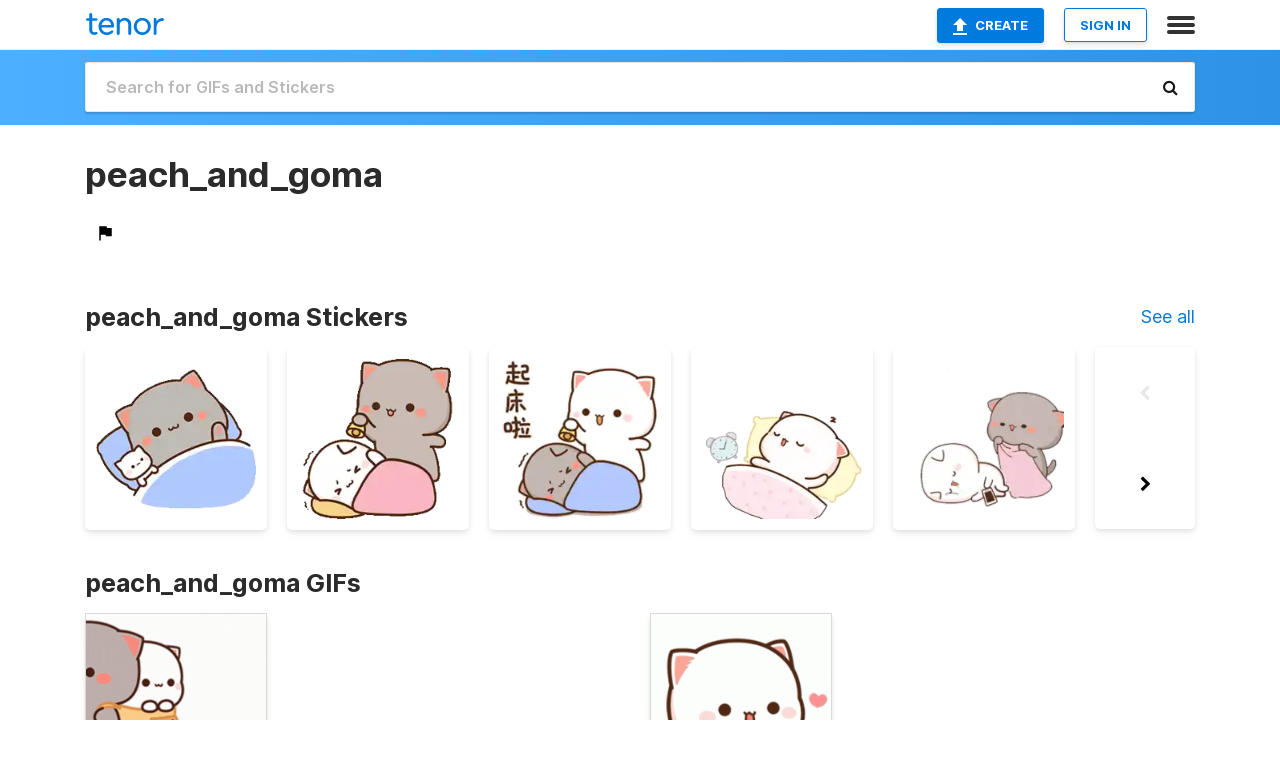

--- FILE ---
content_type: text/html; charset=utf-8
request_url: https://tenor.com/users/peach_and_goma
body_size: 27268
content:
<!DOCTYPE html>
<html lang="en" dir="ltr"><head><script id="data" type="text/x-cache" nonce="YjI2ODBhMGEtOWU4Mi00Y2MxLTg3NmEtMWI1M2U0NGQwMWIz">[base64]</script><title class="dynamic">peach_and_goma&#039;s GIFs on Tenor</title><link class="dynamic" rel="canonical" href="https://tenor.com/users/peach_and_goma"><meta class="dynamic" name="keywords" content=""><meta class="dynamic" name="description" content="Check out peach_and_goma&#039;s GIFs on Tenor. Discover, search and share popular GIFs with friends on Tenor."><meta class="dynamic" name="twitter:title" content="peach_and_goma&#039;s GIFs on Tenor"><meta class="dynamic" name="twitter:description" content="Check out peach_and_goma&#039;s GIFs on Tenor. Discover, search and share popular GIFs with friends on Tenor."><meta class="dynamic" name="twitter:site" content="@gifkeyboard"><meta class="dynamic" name="twitter:app:name:iphone" content="GIF Keyboard"><meta class="dynamic" name="twitter:app:name:ipad" content="GIF Keyboard"><meta class="dynamic" name="twitter:app:name:googleplay" content="GIF Keyboard"><meta class="dynamic" name="twitter:app:id:iphone" content="917932200"><meta class="dynamic" name="twitter:app:id:ipad" content="917932200"><meta class="dynamic" name="twitter:app:id:googleplay" content="com.riffsy.FBMGIFApp"><meta class="dynamic" property="al:ios:app_name" content="GIF Keyboard"><meta class="dynamic" property="al:ios:app_store_id" content="917932200"><meta class="dynamic" property="al:android:package" content="com.riffsy.FBMGIFApp"><meta class="dynamic" property="al:android:app_name" content="GIF Keyboard"><meta class="dynamic" property="fb:app_id" content="374882289330575"><meta class="dynamic" property="og:site_name" content="Tenor"><meta class="dynamic" property="og:title" content="peach_and_goma&#039;s GIFs on Tenor"><meta class="dynamic" name="robots" content="noindex"><meta class="dynamic" name="apple-itunes-app" content="app-id=917932200,app-argument=https://tenor.com/users/peach_and_goma"><script class="dynamic" type="application/ld+json">{"@context":"http:\u002F\u002Fschema.org","@type":"Article","author":"peach_and_goma","creator":"peach_and_goma","headline":"peach_and_goma's GIFs on Tenor","name":"peach_and_goma's GIFs on Tenor","url":"https:\u002F\u002Ftenor.com\u002Fusers\u002Fpeach_and_goma","mainEntityOfPage":"https:\u002F\u002Ftenor.com\u002Fusers\u002Fpeach_and_goma","keywords":"","dateModified":"2023-05-27T22:26:30.269Z","datePublished":"2023-05-27T22:26:30.269Z","publisher":{"@context":"http:\u002F\u002Fschema.org","@type":"Organization","name":"Tenor","logo":{"@type":"ImageObject","url":"https:\u002F\u002Ftenor.com\u002Fassets\u002Fimg\u002Ftenor-app-icon.png"},"sameAs":["https:\u002F\u002Ftwitter.com\u002Fgifkeyboard","https:\u002F\u002Fwww.facebook.com\u002Ftenorapp\u002F","https:\u002F\u002Fwww.linkedin.com\u002Fcompany\u002Ftenorinc\u002F"]},"image":{"@context":"http:\u002F\u002Fschema.org","@type":"ImageObject","author":"peach_and_goma","creator":"peach_and_goma","name":"peach_and_goma's GIFs on Tenor","keywords":"","description":"Check out peach_and_goma's GIFs on Tenor. Discover, search and share popular GIFs with friends on Tenor.","url":"https:\u002F\u002Ftenor.com\u002Fusers\u002Fpeach_and_goma","contentUrl":"https:\u002F\u002Fmedia1.tenor.com\u002Fm\u002FbbvK24wkdXkAAAAC\u002Fpeach-goma-carry-basket.gif","thumbnailUrl":"https:\u002F\u002Fmedia.tenor.com\u002FbbvK24wkdXkAAAAe\u002Fpeach-goma-carry-basket.png","width":493,"height":402,"dateCreated":"2023-05-27T22:26:30.269Z","uploadDate":"2023-05-27T22:26:30.269Z","representativeOfPage":true},"video":{"@context":"http:\u002F\u002Fschema.org","@type":"VideoObject","author":"peach_and_goma","creator":"peach_and_goma","name":"peach_and_goma's GIFs on Tenor","keywords":"","description":"Check out peach_and_goma's GIFs on Tenor. Discover, search and share popular GIFs with friends on Tenor.","url":"https:\u002F\u002Ftenor.com\u002Fusers\u002Fpeach_and_goma","contentUrl":"https:\u002F\u002Fmedia.tenor.com\u002FbbvK24wkdXkAAAPo\u002Fpeach-goma-carry-basket.mp4","thumbnailUrl":"https:\u002F\u002Fmedia.tenor.com\u002FbbvK24wkdXkAAAAe\u002Fpeach-goma-carry-basket.png","width":494,"height":402,"dateCreated":"2023-05-27T22:26:30.269Z","uploadDate":"2023-05-27T22:26:30.269Z","duration":"PT0M3S"}}</script><link rel="preconnect" href="https://www.googletagmanager.com"><link rel="preconnect" href="https://www.google-analytics.com"><link rel="dns-prefetch" href="//media.tenor.com"><link rel="preconnect" href="https://media.tenor.com"><link rel="stylesheet" type="text/css" href="/assets/dist/main.min.css?release=r260116-1-master-85a2"><meta charset="UTF-8"><meta name="viewport" content="width=device-width, initial-scale=1"><link rel="manifest" href="/assets/manifest.json"><link rel="shortcut icon" type="image/png" href="/assets/img/favicon/favicon-16x16.png"><link rel="apple-touch-icon" sizes="57x57" href="/assets/img/favicon/apple-touch-icon-57x57.png"><link rel="apple-touch-icon" sizes="60x60" href="/assets/img/favicon/apple-touch-icon-60x60.png"><link rel="apple-touch-icon" sizes="72x72" href="/assets/img/favicon/apple-touch-icon-72x72.png"><link rel="icon" type="image/png" href="/assets/img/favicon/favicon-16x16.png" sizes="16x16"><link rel="icon" type="image/png" href="/assets/img/favicon/favicon-32x32.png" sizes="32x32"><link rel="search" type="application/opensearchdescription+xml" href="/opensearch.xml" title="Tenor"><link rel="alternate" hreflang="x-default" href="https://tenor.com/users/peach_and_goma"><link rel="alternate" hreflang="af" href="https://tenor.com/af/users/peach_and_goma"><link rel="alternate" hreflang="am" href="https://tenor.com/am/users/peach_and_goma"><link rel="alternate" hreflang="az" href="https://tenor.com/az/users/peach_and_goma"><link rel="alternate" hreflang="be" href="https://tenor.com/be/users/peach_and_goma"><link rel="alternate" hreflang="bg" href="https://tenor.com/bg/users/peach_and_goma"><link rel="alternate" hreflang="bn" href="https://tenor.com/bn/users/peach_and_goma"><link rel="alternate" hreflang="bs" href="https://tenor.com/bs/users/peach_and_goma"><link rel="alternate" hreflang="ca" href="https://tenor.com/ca/users/peach_and_goma"><link rel="alternate" hreflang="cs" href="https://tenor.com/cs/users/peach_and_goma"><link rel="alternate" hreflang="da" href="https://tenor.com/da/users/peach_and_goma"><link rel="alternate" hreflang="de" href="https://tenor.com/de/users/peach_and_goma"><link rel="alternate" hreflang="de-AT" href="https://tenor.com/de-AT/users/peach_and_goma"><link rel="alternate" hreflang="de-CH" href="https://tenor.com/de-CH/users/peach_and_goma"><link rel="alternate" hreflang="el" href="https://tenor.com/el/users/peach_and_goma"><link rel="alternate" hreflang="en-AU" href="https://tenor.com/en-AU/users/peach_and_goma"><link rel="alternate" hreflang="en-CA" href="https://tenor.com/en-CA/users/peach_and_goma"><link rel="alternate" hreflang="en-GB" href="https://tenor.com/en-GB/users/peach_and_goma"><link rel="alternate" hreflang="en-IE" href="https://tenor.com/en-IE/users/peach_and_goma"><link rel="alternate" hreflang="en-IN" href="https://tenor.com/en-IN/users/peach_and_goma"><link rel="alternate" hreflang="en-NZ" href="https://tenor.com/en-NZ/users/peach_and_goma"><link rel="alternate" hreflang="en-SG" href="https://tenor.com/en-SG/users/peach_and_goma"><link rel="alternate" hreflang="en-ZA" href="https://tenor.com/en-ZA/users/peach_and_goma"><link rel="alternate" hreflang="es" href="https://tenor.com/es/users/peach_and_goma"><link rel="alternate" hreflang="es-419" href="https://tenor.com/es-419/users/peach_and_goma"><link rel="alternate" hreflang="es-AR" href="https://tenor.com/es-AR/users/peach_and_goma"><link rel="alternate" hreflang="es-BO" href="https://tenor.com/es-BO/users/peach_and_goma"><link rel="alternate" hreflang="es-CL" href="https://tenor.com/es-CL/users/peach_and_goma"><link rel="alternate" hreflang="es-CO" href="https://tenor.com/es-CO/users/peach_and_goma"><link rel="alternate" hreflang="es-CR" href="https://tenor.com/es-CR/users/peach_and_goma"><link rel="alternate" hreflang="es-DO" href="https://tenor.com/es-DO/users/peach_and_goma"><link rel="alternate" hreflang="es-EC" href="https://tenor.com/es-EC/users/peach_and_goma"><link rel="alternate" hreflang="es-GT" href="https://tenor.com/es-GT/users/peach_and_goma"><link rel="alternate" hreflang="es-HN" href="https://tenor.com/es-HN/users/peach_and_goma"><link rel="alternate" hreflang="es-MX" href="https://tenor.com/es-MX/users/peach_and_goma"><link rel="alternate" hreflang="es-NI" href="https://tenor.com/es-NI/users/peach_and_goma"><link rel="alternate" hreflang="es-PA" href="https://tenor.com/es-PA/users/peach_and_goma"><link rel="alternate" hreflang="es-PE" href="https://tenor.com/es-PE/users/peach_and_goma"><link rel="alternate" hreflang="es-PR" href="https://tenor.com/es-PR/users/peach_and_goma"><link rel="alternate" hreflang="es-PY" href="https://tenor.com/es-PY/users/peach_and_goma"><link rel="alternate" hreflang="es-SV" href="https://tenor.com/es-SV/users/peach_and_goma"><link rel="alternate" hreflang="es-US" href="https://tenor.com/es-US/users/peach_and_goma"><link rel="alternate" hreflang="es-UY" href="https://tenor.com/es-UY/users/peach_and_goma"><link rel="alternate" hreflang="es-VE" href="https://tenor.com/es-VE/users/peach_and_goma"><link rel="alternate" hreflang="et" href="https://tenor.com/et/users/peach_and_goma"><link rel="alternate" hreflang="eu" href="https://tenor.com/eu/users/peach_and_goma"><link rel="alternate" hreflang="fi" href="https://tenor.com/fi/users/peach_and_goma"><link rel="alternate" hreflang="fil" href="https://tenor.com/fil/users/peach_and_goma"><link rel="alternate" hreflang="fr" href="https://tenor.com/fr/users/peach_and_goma"><link rel="alternate" hreflang="fr-CA" href="https://tenor.com/fr-CA/users/peach_and_goma"><link rel="alternate" hreflang="fr-CH" href="https://tenor.com/fr-CH/users/peach_and_goma"><link rel="alternate" hreflang="gl" href="https://tenor.com/gl/users/peach_and_goma"><link rel="alternate" hreflang="gu" href="https://tenor.com/gu/users/peach_and_goma"><link rel="alternate" hreflang="hi" href="https://tenor.com/hi/users/peach_and_goma"><link rel="alternate" hreflang="hr" href="https://tenor.com/hr/users/peach_and_goma"><link rel="alternate" hreflang="hu" href="https://tenor.com/hu/users/peach_and_goma"><link rel="alternate" hreflang="hy" href="https://tenor.com/hy/users/peach_and_goma"><link rel="alternate" hreflang="id" href="https://tenor.com/id/users/peach_and_goma"><link rel="alternate" hreflang="is" href="https://tenor.com/is/users/peach_and_goma"><link rel="alternate" hreflang="it" href="https://tenor.com/it/users/peach_and_goma"><link rel="alternate" hreflang="ja" href="https://tenor.com/ja/users/peach_and_goma"><link rel="alternate" hreflang="ka" href="https://tenor.com/ka/users/peach_and_goma"><link rel="alternate" hreflang="kk" href="https://tenor.com/kk/users/peach_and_goma"><link rel="alternate" hreflang="km" href="https://tenor.com/km/users/peach_and_goma"><link rel="alternate" hreflang="kn" href="https://tenor.com/kn/users/peach_and_goma"><link rel="alternate" hreflang="ko" href="https://tenor.com/ko/users/peach_and_goma"><link rel="alternate" hreflang="ky" href="https://tenor.com/ky/users/peach_and_goma"><link rel="alternate" hreflang="lo" href="https://tenor.com/lo/users/peach_and_goma"><link rel="alternate" hreflang="lt" href="https://tenor.com/lt/users/peach_and_goma"><link rel="alternate" hreflang="lv" href="https://tenor.com/lv/users/peach_and_goma"><link rel="alternate" hreflang="mk" href="https://tenor.com/mk/users/peach_and_goma"><link rel="alternate" hreflang="ml" href="https://tenor.com/ml/users/peach_and_goma"><link rel="alternate" hreflang="mn" href="https://tenor.com/mn/users/peach_and_goma"><link rel="alternate" hreflang="mo" href="https://tenor.com/mo/users/peach_and_goma"><link rel="alternate" hreflang="mr" href="https://tenor.com/mr/users/peach_and_goma"><link rel="alternate" hreflang="ms" href="https://tenor.com/ms/users/peach_and_goma"><link rel="alternate" hreflang="my" href="https://tenor.com/my/users/peach_and_goma"><link rel="alternate" hreflang="ne" href="https://tenor.com/ne/users/peach_and_goma"><link rel="alternate" hreflang="nl" href="https://tenor.com/nl/users/peach_and_goma"><link rel="alternate" hreflang="no" href="https://tenor.com/no/users/peach_and_goma"><link rel="alternate" hreflang="pa" href="https://tenor.com/pa/users/peach_and_goma"><link rel="alternate" hreflang="pl" href="https://tenor.com/pl/users/peach_and_goma"><link rel="alternate" hreflang="pt" href="https://tenor.com/pt/users/peach_and_goma"><link rel="alternate" hreflang="pt-BR" href="https://tenor.com/pt-BR/users/peach_and_goma"><link rel="alternate" hreflang="pt-PT" href="https://tenor.com/pt-PT/users/peach_and_goma"><link rel="alternate" hreflang="ro" href="https://tenor.com/ro/users/peach_and_goma"><link rel="alternate" hreflang="ru" href="https://tenor.com/ru/users/peach_and_goma"><link rel="alternate" hreflang="si" href="https://tenor.com/si/users/peach_and_goma"><link rel="alternate" hreflang="sk" href="https://tenor.com/sk/users/peach_and_goma"><link rel="alternate" hreflang="sl" href="https://tenor.com/sl/users/peach_and_goma"><link rel="alternate" hreflang="sq" href="https://tenor.com/sq/users/peach_and_goma"><link rel="alternate" hreflang="sr" href="https://tenor.com/sr/users/peach_and_goma"><link rel="alternate" hreflang="sr-Latn" href="https://tenor.com/sr-Latn/users/peach_and_goma"><link rel="alternate" hreflang="sv" href="https://tenor.com/sv/users/peach_and_goma"><link rel="alternate" hreflang="sw" href="https://tenor.com/sw/users/peach_and_goma"><link rel="alternate" hreflang="ta" href="https://tenor.com/ta/users/peach_and_goma"><link rel="alternate" hreflang="te" href="https://tenor.com/te/users/peach_and_goma"><link rel="alternate" hreflang="th" href="https://tenor.com/th/users/peach_and_goma"><link rel="alternate" hreflang="tl" href="https://tenor.com/tl/users/peach_and_goma"><link rel="alternate" hreflang="tr" href="https://tenor.com/tr/users/peach_and_goma"><link rel="alternate" hreflang="uk" href="https://tenor.com/uk/users/peach_and_goma"><link rel="alternate" hreflang="uz" href="https://tenor.com/uz/users/peach_and_goma"><link rel="alternate" hreflang="vi" href="https://tenor.com/vi/users/peach_and_goma"><link rel="alternate" hreflang="zh-CN" href="https://tenor.com/zh-CN/users/peach_and_goma"><link rel="alternate" hreflang="zh-HK" href="https://tenor.com/zh-HK/users/peach_and_goma"><link rel="alternate" hreflang="zh-TW" href="https://tenor.com/zh-TW/users/peach_and_goma"><link rel="alternate" hreflang="zu" href="https://tenor.com/zu/users/peach_and_goma"></head><body><script async type="text/javascript" src="/assets/dist/main.min.js?release=r260116-1-master-85a2" fetchpriority="high"></script><div id="root"><div class="BaseApp"><div class="Banner TOSBanner hidden"><div class="container"><span class="iconfont-remove" aria-hidden="true"></span>We&#039;ve updated our <span class="linkElements"><a href="/legal-terms" rel="noopener">Terms of Service</a> and <a href="https://policies.google.com/privacy?hl=en" rel="noopener">Privacy Policy</a></span>. By continuing you agree to Tenor&#039;s <span class="linkElements"><a href="/legal-terms" rel="noopener">Terms of Service</a> and <a href="https://policies.google.com/privacy?hl=en" rel="noopener">Privacy Policy</a></span>.</div></div><div class="Banner LanguageBanner hidden"><div class="container"><span class="iconfont-remove" aria-hidden="true"></span><div>Tenor.com has been translated based on your browser&#039;s language setting. If you want to change the language, click <span class="linkElements"><button>here</button></span>.</div></div></div><nav class="NavBar"><div class="container"><span itemscope itemtype="http://schema.org/Organization"><a class="navbar-brand" itemProp="url" href="/"><img src="/assets/img/tenor-logo.svg" width="80" height="22" alt="Tenor logo" itemprop="logo"></a></span><div class="nav-buttons"><div class="account-buttons"><a class="button upload-button" href="/gif-maker?utm_source=nav-bar&amp;utm_medium=internal&amp;utm_campaign=gif-maker-entrypoints"><img src="/assets/icons/upload-icon.svg" width="14" height="17" alt="Upload icon">Create</a><button class="white-button">SIGN IN</button></div><span class=" ToggleMenu"><span class="menu-button navicon-button x ToggleMenu-button"><div class="navicon"></div></span><div class="animated NavMenu"><div class="section"><div class="header">Products</div><ul><li><a href="https://apps.apple.com/app/apple-store/id917932200?pt=39040802&amp;ct=NavGifKeyboard&amp;mt=8" rel="noopener">GIF Keyboard</a></li><li><a href="https://play.google.com/store/apps/details?id=com.riffsy.FBMGIFApp" rel="noopener">Android</a></li><li><a href="/contentpartners">Content Partners</a></li></ul></div><div class="section"><div class="header">Explore</div><ul><li><button>Language</button></li><li><a href="/reactions">Reaction GIFs</a></li><li><a href="/explore">Explore GIFs</a></li></ul></div><div class="section"><div class="header">Company</div><ul><li><a href="/press">Press</a></li><li><a href="https://blog.tenor.com/" rel="noopener">Blog</a></li><li><a href="https://support.google.com/tenor" rel="noopener">FAQ</a></li><li><a href="/legal-terms">Terms and Privacy</a></li><li><a href="/assets/dist/licenses.txt" rel="noopener">Website Licenses</a></li><li><a href="https://support.google.com/tenor/gethelp?hl=en" rel="noopener">Contact Us</a></li></ul></div><div class="section"><div class="header">API</div><ul><li><a href="/gifapi" rel="noopener">Tenor GIF API</a></li><li><a href="https://developers.google.com/tenor/guides/endpoints" rel="noopener">GIF API Documentation</a></li></ul></div></div></span></div></div></nav><div class="TopBarComponent TopSearchBar"><div class="TopBar"><div class="container"><a class="navbar-brand" itemProp="url" href="/"><img src="/assets/img/tenor-logo-white.svg" width="80" height="22" alt="Tenor logo" itemprop="logo"></a><div class="search-bar-wrapper"><form class="SearchBar"><input name="q" value="" placeholder="Search for GIFs and Stickers" autocomplete="off"><span class="iconfont-search" aria-hidden="true"></span></form></div></div></div></div><div><!--!--><div class="ProfilePage page"><div class="ProfilePageHeader"><a href="/users/peach_and_goma"><div class="banner-image" style="background-image:linear-gradient(135deg, #848cfa, #f48f8f);"></div></a><div class="profile-details"><div class="container"><a rel="author" href="/users/peach_and_goma"><div class="ProfileImage" style="background-image:url(&quot;https://c.tenor.com/3/GOCRJXZ_xrcAAAfT/tenor.png&quot;);"> </div></a><div class="name-info"><h1 class="partnername">peach_and_goma<span></span></h1><div class="tagline"> </div></div><div class="link-actions"><span class="links"></span><!--!--><span class="FlagIcon"><div class="Tooltip"><span class="content">Report</span></div><img src="/assets/img/icons/flag.svg" alt="flag icon"></span></div></div></div></div><div class="container"><div class="content"><div class="media-section"><div class="media-section-header"><h2>peach_and_goma Stickers</h2><a href="/users/peach_and_goma/stickers">See all</a></div><div class="Carousel items"><div class="carousel-container itemList"><div class="frames-container" style="left:-0px;"><figure class="UniversalGifListItem" style="margin:0 10px;"><a href="/view/sleep-peach-goma-wave-mini-peach-gif-14695512644164217447"><div class="Sticker"><img src="https://media.tenor.com/y_Dy48OramcAAAAm/sleep-peach-goma.webp" alt="a cartoon cat is sleeping in a bed with a white cat" style="background-color:unset;" loading="lazy"></div><div class="overlay"></div></a><figcaption class="tags"><li><a href="/search/sleep-gifs">#sleep</a></li><li><a href="/search/peach-goma-gifs">#peach-goma</a></li><li><a href="/search/wave-mini-peach-gifs">#wave-mini-peach</a></li></figcaption><!--!--></figure><figure class="UniversalGifListItem" style="margin:0 10px;"><a href="/view/sleep-peach-goma-bell-wake-up-gif-11517353288305258313"><div class="Sticker"><img src="https://media.tenor.com/n9Xby04cr0kAAAAm/sleep-peach-goma.webp" alt="a cartoon cat is holding a piece of cheese over a white cat &#039;s stomach ." style="background-color:unset;" loading="lazy"></div><div class="overlay"></div></a><figcaption class="tags"><li><a href="/search/sleep-gifs">#sleep</a></li><li><a href="/search/peach-goma-gifs">#peach-goma</a></li><li><a href="/search/bell-wake-up-gifs">#bell-wake-up</a></li></figcaption><!--!--></figure><figure class="UniversalGifListItem" style="margin:0 10px;"><a href="/view/sleep-peach-goma-bell-wake-up-gif-11815449701104725023"><div class="Sticker"><img src="https://media.tenor.com/o_jo5vfXrB8AAAAm/sleep-peach-goma.webp" alt="a cartoon of a cat feeding another cat with chinese writing behind it" style="background-color:unset;" loading="lazy"></div><div class="overlay"></div></a><figcaption class="tags"><li><a href="/search/sleep-gifs">#sleep</a></li><li><a href="/search/peach-goma-gifs">#peach-goma</a></li><li><a href="/search/bell-wake-up-gifs">#bell-wake-up</a></li></figcaption><!--!--></figure><figure class="UniversalGifListItem" style="margin:0 10px;"><a href="/view/sleep-peach-goma-snore-clock-alarm-gif-17679160379213383512"><div class="Sticker"><img src="https://media.tenor.com/9Vj-slosh1gAAAAm/sleep-peach-goma.webp" alt="a cartoon cat is sleeping in a bed with an alarm clock next to it" style="background-color:unset;" loading="lazy"></div><div class="overlay"></div></a><figcaption class="tags"><li><a href="/search/sleep-gifs">#sleep</a></li><li><a href="/search/peach-goma-gifs">#peach-goma</a></li></figcaption><!--!--></figure><figure class="UniversalGifListItem" style="margin:0 10px;"><a href="/view/sleep-peach-goma-tuck-in-bed-gif-11910311386577072670"><div class="Sticker"><img src="https://media.tenor.com/pUntGkE3ch4AAAAm/sleep-peach-goma.webp" alt="a cartoon cat is laying on a pink blanket next to a white circle ." style="background-color:unset;" loading="lazy"></div><div class="overlay"></div></a><figcaption class="tags"><li><a href="/search/sleep-gifs">#sleep</a></li><li><a href="/search/peach-goma-gifs">#peach-goma</a></li><li><a href="/search/tuck-in-bed-gifs">#tuck-in-bed</a></li></figcaption><!--!--></figure><figure class="UniversalGifListItem" style="margin:0 10px;"><a href="/view/sleep-peach-goma-tuck-in-bed-gif-9512462381551371175"><div class="Sticker"><img src="https://media.tenor.com/hAMOIweiw6cAAAAm/sleep-peach-goma.webp" alt="a cartoon cat is laying on the ground next to another cat with a pillow ." style="background-color:unset;" loading="lazy"></div><div class="overlay"></div></a><figcaption class="tags"><li><a href="/search/sleep-gifs">#sleep</a></li><li><a href="/search/peach-goma-gifs">#peach-goma</a></li><li><a href="/search/tuck-in-bed-gifs">#tuck-in-bed</a></li></figcaption><!--!--></figure><figure class="UniversalGifListItem" style="margin:0 10px;"><a href="/view/sleep-peach-goma-wave-mini-goma-gif-11843609641554812665"><div class="Sticker"><img src="https://media.tenor.com/pFz0OAdEHvkAAAAm/sleep-peach-goma.webp" alt="a cartoon cat is laying in a bed with a pillow and a small kitten ." style="background-color:unset;" loading="lazy"></div><div class="overlay"></div></a><figcaption class="tags"><li><a href="/search/sleep-gifs">#sleep</a></li><li><a href="/search/peach-goma-gifs">#peach-goma</a></li><li><a href="/search/wave-gifs">#wave</a></li><li><a href="/search/mini-goma-gifs">#mini-goma</a></li></figcaption><!--!--></figure><figure class="UniversalGifListItem" style="margin:0 10px;"><a href="/view/sleep-peach-goma-surprise-peek-a-boo-gif-2719638619923929232"><div class="Sticker"><img src="https://media.tenor.com/Jb4Y6mH_2JAAAAAm/sleep-peach-goma.webp" alt="a cartoon cat is laying in bed with a pink blanket and a pillow ." style="background-color:unset;" loading="lazy"></div><div class="overlay"></div></a><figcaption class="tags"><li><a href="/search/sleep-gifs">#sleep</a></li><li><a href="/search/peach-goma-gifs">#peach-goma</a></li><li><a href="/search/surprise-gifs">#surprise</a></li></figcaption><!--!--></figure><figure class="UniversalGifListItem" style="margin:0 10px;"><a href="/view/peach-goma-sleep-wave-gif-15571410520833997013"><div class="Sticker"><img src="https://media.tenor.com/2BjDXioXONUAAAAm/peach-goma-sleep.webp" alt="a cartoon of a cat laying down with a pink blanket" style="background-color:unset;" loading="lazy"></div><div class="overlay"></div></a><figcaption class="tags"><li><a href="/search/peach-goma-gifs">#peach-goma</a></li><li><a href="/search/sleep-gifs">#sleep</a></li><li><a href="/search/wave-gifs">#wave</a></li></figcaption><!--!--></figure><figure class="UniversalGifListItem" style="margin:0 10px;"><a href="/view/peach-goma-surprised-gif-10431344645825484118"><div class="Sticker"><img src="https://media.tenor.com/kMOUsBAZ1VYAAAAm/peach-goma-surprised.webp" alt="a cartoon of a cat with a speech bubble that says &#039; oi &#039; on it" style="background-color:unset;" loading="lazy"></div><div class="overlay"></div></a><figcaption class="tags"><li><a href="/search/peach-goma-gifs">#peach-goma</a></li><li><a href="/search/surprised-gifs">#surprised</a></li></figcaption><!--!--></figure><figure class="UniversalGifListItem" style="margin:0 10px;"><a href="/view/peach-goma-surprised-scared-gif-10369847056990152651"><div class="Sticker"><img src="https://media.tenor.com/j-kY9N8HJ8sAAAAm/peach-goma-surprised.webp" alt="a white cat with a pink ear and tongue sticking out ." style="background-color:unset;" loading="lazy"></div><div class="overlay"></div></a><figcaption class="tags"><li><a href="/search/peach-goma-gifs">#peach-goma</a></li><li><a href="/search/surprised-gifs">#surprised</a></li><li><a href="/search/scared-gifs">#scared</a></li></figcaption><!--!--></figure><figure class="UniversalGifListItem" style="margin:0 10px;"><a href="/view/scary-peach-goma-gif-14152011979828509982"><div class="Sticker"><img src="https://media.tenor.com/xGYL6kLAPR4AAAAm/scary-peach-goma.webp" alt="a cartoon cat with chinese writing on it &#039;s face and paws" style="background-color:unset;" loading="lazy"></div><div class="overlay"></div></a><figcaption class="tags"><li><a href="/search/scary-peach-goma-gifs">#scary-peach-goma</a></li></figcaption><!--!--></figure><figure class="UniversalGifListItem" style="margin:0 10px;"><a href="/view/scared-chicks-cornered-peach-goma-gif-17792722707651782883"><div class="Sticker"><img src="https://media.tenor.com/9uxzCGCcaOMAAAAm/scared-chicks.webp" alt="a cartoon of a cat standing next to a row of yellow chickens" style="background-color:unset;" loading="lazy"></div><div class="overlay"></div></a><figcaption class="tags"><li><a href="/search/scared-gifs">#scared</a></li><li><a href="/search/chicks-gifs">#chicks</a></li><li><a href="/search/cornered-gifs">#cornered</a></li><li><a href="/search/peach-goma-gifs">#peach-goma</a></li></figcaption><!--!--></figure><figure class="UniversalGifListItem" style="margin:0 10px;"><a href="/view/peach-goma-scared-fell-down-on-butt-gif-701047289884537130"><div class="Sticker"><img src="https://media.tenor.com/Cbqey7xRcSoAAAAm/peach-goma-scared.webp" alt="a cartoon cat is sitting down and pointing at something ." style="background-color:unset;" loading="lazy"></div><div class="overlay"></div></a><figcaption class="tags"><li><a href="/search/peach-goma-gifs">#peach-goma</a></li><li><a href="/search/scared-gifs">#scared</a></li></figcaption><!--!--></figure><figure class="UniversalGifListItem" style="margin:0 10px;"><a href="/view/peach-goma-tired-gif-4203937431496658215"><div class="Sticker"><img src="https://media.tenor.com/Oldi0g5TjScAAAAm/peach-goma-tired.webp" alt="a cartoon cat is laying on the ground with chinese writing behind it ." style="background-color:unset;" loading="lazy"></div><div class="overlay"></div></a><figcaption class="tags"><li><a href="/search/peach-goma-gifs">#peach-goma</a></li><li><a href="/search/tired-gifs">#tired</a></li></figcaption><!--!--></figure><figure class="UniversalGifListItem" style="margin:0 10px;"><a href="/view/peach-goma-hug-comfort-gif-1106570998235800782"><div class="Sticker"><img src="https://media.tenor.com/D1tUdcSYJM4AAAAm/peach-goma-hug-comfort.webp" alt="two cute cartoon cats are hugging each other ." style="background-color:unset;" loading="lazy"></div><div class="overlay"></div></a><figcaption class="tags"><li><a href="/search/peach-goma-gifs">#peach-goma</a></li><li><a href="/search/hug-comfort-gifs">#hug-comfort</a></li></figcaption><!--!--></figure><figure class="UniversalGifListItem" style="margin:0 10px;"><a href="/view/peach-goma-comfort-hug-gif-11472993514595076508"><div class="Sticker"><img src="https://media.tenor.com/nzhC0KPMyZwAAAAm/peach-goma-comfort-hug.webp" alt="a cartoon cat is hugging another cat with a heart in the background" style="background-color:unset;" loading="lazy"></div><div class="overlay"></div></a><figcaption class="tags"><li><a href="/search/peach-goma-gifs">#peach-goma</a></li><li><a href="/search/comfort-hug-gifs">#comfort-hug</a></li></figcaption><!--!--></figure><figure class="UniversalGifListItem" style="margin:0 10px;"><a href="/view/peach-goma-pillow-scared-gif-16275076395818848097"><div class="Sticker"><img src="https://media.tenor.com/4dyvwMEgj2EAAAAm/peach-goma-pillow-scared.webp" alt="a cartoon of a cat laying on a pillow with chinese writing on it" style="background-color:unset;" loading="lazy"></div><div class="overlay"></div></a><figcaption class="tags"><li><a href="/search/peach-goma-gifs">#peach-goma</a></li><li><a href="/search/pillow-scared-gifs">#pillow-scared</a></li></figcaption><!--!--></figure><figure class="UniversalGifListItem" style="margin:0 10px;"><a href="/view/peach-goma-cry-pillow-gif-18155222475577733709"><div class="Sticker"><img src="https://media.tenor.com/-_ROpqr_sk0AAAAm/peach-goma-cry-pillow.webp" alt="a white cat is sitting on a blue pillow and crying" style="background-color:unset;" loading="lazy"></div><div class="overlay"></div></a><figcaption class="tags"><li><a href="/search/peach-goma-gifs">#peach-goma</a></li><li><a href="/search/cry-pillow-gifs">#cry-pillow</a></li></figcaption><!--!--></figure><figure class="UniversalGifListItem" style="margin:0 10px;"><a href="/view/peach-goma-sad-cheek-gif-10863957467327024584"><div class="Sticker"><img src="https://media.tenor.com/lsSHwb76zcgAAAAm/peach-goma-sad-cheek.webp" alt="a cartoon cat with a sad look on its face is looking at the camera ." style="background-color:unset;" loading="lazy"></div><div class="overlay"></div></a><figcaption class="tags"><li><a href="/search/peach-goma-gifs">#peach-goma</a></li><li><a href="/search/sad-cheek-gifs">#sad-cheek</a></li></figcaption><!--!--></figure><figure class="UniversalGifListItem" style="margin:0 10px;"><a href="/view/peach-goma-sad-tears-gif-17081298557827211752"><div class="Sticker"><img src="https://media.tenor.com/7Qz2iamu4egAAAAm/peach-goma-sad-tears.webp" alt="a cartoon cat is laying down and crying while holding a piece of bread ." style="background-color:unset;" loading="lazy"></div><div class="overlay"></div></a><figcaption class="tags"><li><a href="/search/peach-goma-gifs">#peach-goma</a></li><li><a href="/search/sad-tears-gifs">#sad-tears</a></li></figcaption><!--!--></figure><figure class="UniversalGifListItem" style="margin:0 10px;"><a href="/view/peach-goma-unsure-gif-17249908069813542114"><div class="Sticker"><img src="https://media.tenor.com/72P7_t1hXOIAAAAm/peach-goma-unsure.webp" alt="a cartoon cat with chinese writing on it is holding a yellow bag" style="background-color:unset;" loading="lazy"></div><div class="overlay"></div></a><figcaption class="tags"><li><a href="/search/peach-goma-gifs">#peach-goma</a></li><li><a href="/search/unsure-gifs">#unsure</a></li></figcaption><!--!--></figure><figure class="UniversalGifListItem" style="margin:0 10px;"><a href="/view/peach-goma-okay-sad-gif-16394631695786949227"><div class="Sticker"><img src="https://media.tenor.com/44VuqjK9umsAAAAm/peach-goma-okay-sad.webp" alt="a cartoon cat with chinese writing on its face" style="background-color:unset;" loading="lazy"></div><div class="overlay"></div></a><figcaption class="tags"><li><a href="/search/peach-goma-gifs">#peach-goma</a></li><li><a href="/search/okay-sad-gifs">#okay-sad</a></li></figcaption><!--!--></figure><figure class="UniversalGifListItem" style="margin:0 10px;"><a href="/view/peach-goma-sad-cheek-gif-17443606290224265539"><div class="Sticker"><img src="https://media.tenor.com/8hQjgDKWOUMAAAAm/peach-goma-sad-cheek.webp" alt="a cartoon of a cat with a sad face" style="background-color:unset;" loading="lazy"></div><div class="overlay"></div></a><figcaption class="tags"><li><a href="/search/peach-goma-gifs">#peach-goma</a></li><li><a href="/search/sad-cheek-gifs">#sad-cheek</a></li></figcaption><!--!--></figure><figure class="UniversalGifListItem" style="margin:0 10px;"><a href="/view/peach-goma-cheek-poke-gif-17485930849013438719"><div class="Sticker"><img src="https://media.tenor.com/8qqBdnZ9mP8AAAAm/peach-goma-cheek-poke.webp" alt="a cartoon cat is being petting by a cat &#039;s paw ." style="background-color:unset;" loading="lazy"></div><div class="overlay"></div></a><figcaption class="tags"><li><a href="/search/peach-goma-gifs">#peach-goma</a></li><li><a href="/search/cheek-poke-gifs">#cheek-poke</a></li></figcaption><!--!--></figure><figure class="UniversalGifListItem" style="margin:0 10px;"><a href="/view/peach-goma-chair-wiggle-gif-1428681914095971373"><div class="Sticker"><img src="https://media.tenor.com/E9OyoaK3LC0AAAAm/peach-goma-chair-wiggle.webp" alt="a cute cartoon cat is holding a blue blanket and wearing glasses ." style="background-color:unset;" loading="lazy"></div><div class="overlay"></div></a><figcaption class="tags"><li><a href="/search/peach-goma-gifs">#peach-goma</a></li><li><a href="/search/chair-wiggle-gifs">#chair-wiggle</a></li></figcaption><!--!--></figure><figure class="UniversalGifListItem" style="margin:0 10px;"><a href="/view/peach-goma-box-prank-gif-498658116343511508"><div class="Sticker"><img src="https://media.tenor.com/BuuW6jEFOdQAAAAm/peach-goma-box-prank.webp" alt="a cute cartoon cat is sitting in a cardboard box ." style="background-color:unset;" loading="lazy"></div><div class="overlay"></div></a><figcaption class="tags"><li><a href="/search/peach-goma-gifs">#peach-goma</a></li><li><a href="/search/box-prank-gifs">#box-prank</a></li></figcaption><!--!--></figure><figure class="UniversalGifListItem" style="margin:0 10px;"><a href="/view/peach-goma-spin-gif-7961728962425775682"><div class="Sticker"><img src="https://media.tenor.com/bn2-TutT5kIAAAAm/peach-goma-spin.webp" alt="a couple of cartoon cats hugging each other ." style="background-color:unset;" loading="lazy"></div><div class="overlay"></div></a><figcaption class="tags"><li><a href="/search/peach-goma-gifs">#peach-goma</a></li><li><a href="/search/spin-gifs">#spin</a></li></figcaption><!--!--></figure><figure class="UniversalGifListItem" style="margin:0 10px;"><a href="/view/peach-goma-paw-paw-gif-7282002952383683980"><div class="Sticker"><img src="https://media.tenor.com/ZQ7fGn4s3YwAAAAm/peach-goma-paw-paw.webp" alt="a white cat with a pink ear is giving a peace sign" style="background-color:unset;" loading="lazy"></div><div class="overlay"></div></a><figcaption class="tags"><li><a href="/search/peach-goma-gifs">#peach-goma</a></li><li><a href="/search/paw-paw-gifs">#paw-paw</a></li></figcaption><!--!--></figure><figure class="UniversalGifListItem" style="margin:0 10px;"><a href="/view/peach-goma-clap-cheek-gif-10247601471804453174"><div class="Sticker"><img src="https://media.tenor.com/jjbLPpassTYAAAAm/peach-goma-clap-cheek.webp" alt="two cartoon cats are hugging each other on a white background . one of the cats is holding a banana ." style="background-color:unset;" loading="lazy"></div><div class="overlay"></div></a><figcaption class="tags"><li><a href="/search/peach-goma-gifs">#peach-goma</a></li><li><a href="/search/clap-cheek-gifs">#clap-cheek</a></li></figcaption><!--!--></figure><figure class="UniversalGifListItem" style="margin:0 10px;"><a href="/view/peach-goma-corner-peek-gif-13318376790995766500"><div class="Sticker"><img src="https://media.tenor.com/uNRhIKwcDOQAAAAm/peach-goma-corner-peek.webp" alt="two cats peeking out from behind a wall with chinese writing on it ." style="background-color:unset;" loading="lazy"></div><div class="overlay"></div></a><figcaption class="tags"><li><a href="/search/peach-goma-gifs">#peach-goma</a></li><li><a href="/search/corner-peek-gifs">#corner-peek</a></li></figcaption><!--!--></figure><figure class="UniversalGifListItem" style="margin:0 10px;"><a href="/view/peach-goma-lift-up-gif-275275807998124469"><div class="Sticker"><img src="https://media.tenor.com/A9H54478obUAAAAm/peach-goma-lift-up.webp" alt="a cartoon of two cats hugging each other with chinese writing on the bottom" style="background-color:unset;" loading="lazy"></div><div class="overlay"></div></a><figcaption class="tags"><li><a href="/search/peach-goma-gifs">#peach-goma</a></li><li><a href="/search/lift-up-gifs">#lift-up</a></li></figcaption><!--!--></figure><figure class="UniversalGifListItem" style="margin:0 10px;"><a href="/view/peach-goma-drag-gif-11895901592540584912"><div class="Sticker"><img src="https://media.tenor.com/pRa7eKJim9AAAAAm/peach-goma-drag.webp" alt="a cartoon drawing of a cat laying on the ground" style="background-color:unset;" loading="lazy"></div><div class="overlay"></div></a><figcaption class="tags"><li><a href="/search/peach-goma-gifs">#peach-goma</a></li><li><a href="/search/drag-gifs">#drag</a></li></figcaption><!--!--></figure><figure class="UniversalGifListItem" style="margin:0 10px;"><a href="/view/peach-goma-trash-throw-gif-8671304237933529208"><div class="Sticker"><img src="https://media.tenor.com/eFapQwleCHgAAAAm/peach-goma-trash-throw.webp" alt="a cartoon cat is standing next to a green trash can with chinese characters on it ." style="background-color:unset;" loading="lazy"></div><div class="overlay"></div></a><figcaption class="tags"><li><a href="/search/peach-goma-gifs">#peach-goma</a></li><li><a href="/search/trash-throw-gifs">#trash-throw</a></li></figcaption><!--!--></figure><figure class="UniversalGifListItem" style="margin:0 10px;"><a href="/view/peach-goma-shake-gif-7447537415825546719"><div class="Sticker"><img src="https://media.tenor.com/Z1r30im2Xd8AAAAm/peach-goma-shake.webp" alt="a cartoon of a cat kissing another cat with chinese writing" style="background-color:unset;" loading="lazy"></div><div class="overlay"></div></a><figcaption class="tags"><li><a href="/search/peach-goma-gifs">#peach-goma</a></li><li><a href="/search/shake-gifs">#shake</a></li></figcaption><!--!--></figure><figure class="UniversalGifListItem" style="margin:0 10px;"><a href="/view/peach-goma-yawn-gif-10095474375437278809"><div class="Sticker"><img src="https://media.tenor.com/jBpUdNL_XlkAAAAm/peach-goma-yawn.webp" alt="a cartoon drawing of a cat with its mouth open ." style="background-color:unset;" loading="lazy"></div><div class="overlay"></div></a><figcaption class="tags"><li><a href="/search/peach-goma-gifs">#peach-goma</a></li><li><a href="/search/yawn-gifs">#yawn</a></li></figcaption><!--!--></figure><figure class="UniversalGifListItem" style="margin:0 10px;"><a href="/view/peach-goma-crate-peach-gif-12840048120120565272"><div class="Sticker"><img src="https://media.tenor.com/sjEDvFq1XhgAAAAm/peach-goma-crate-peach.webp" alt="a cartoon cat is laying in a box that says mitoo cat on it" style="background-color:unset;" loading="lazy"></div><div class="overlay"></div></a><figcaption class="tags"><li><a href="/search/peach-goma-gifs">#peach-goma</a></li><li><a href="/search/crate-peach-gifs">#crate-peach</a></li></figcaption><!--!--></figure><figure class="UniversalGifListItem" style="margin:0 10px;"><a href="/view/peach-goma-crate-orange-gif-2647299296516889097"><div class="Sticker"><img src="https://media.tenor.com/JL0YrycH2gkAAAAm/peach-goma-crate-orange.webp" alt="a couple of cats are sitting in a box ." style="background-color:unset;" loading="lazy"></div><div class="overlay"></div></a><figcaption class="tags"><li><a href="/search/peach-goma-gifs">#peach-goma</a></li><li><a href="/search/crate-orange-gifs">#crate-orange</a></li></figcaption><!--!--></figure><figure class="UniversalGifListItem" style="margin:0 10px;"><a href="/view/peach-goma-tongue-tease-gif-17853309549647451024"><div class="Sticker"><img src="https://media.tenor.com/98OyccvTU5AAAAAm/peach-goma-tongue-tease.webp" alt="a cartoon cat with a pink tongue sticking out" style="background-color:unset;" loading="lazy"></div><div class="overlay"></div></a><figcaption class="tags"><li><a href="/search/peach-goma-gifs">#peach-goma</a></li><li><a href="/search/tongue-tease-gifs">#tongue-tease</a></li></figcaption><!--!--></figure><figure class="UniversalGifListItem" style="margin:0 10px;"><a href="/view/peach-goma-ride-horse-gif-15963949169970115904"><div class="Sticker"><img src="https://media.tenor.com/3YtXMIB19UAAAAAm/peach-goma-ride.webp" alt="a cartoon of a cat laying on top of another cat with chinese writing" style="background-color:unset;" loading="lazy"></div><div class="overlay"></div></a><figcaption class="tags"><li><a href="/search/peach-goma-gifs">#peach-goma</a></li><li><a href="/search/ride-gifs">#ride</a></li><li><a href="/search/horse-gifs">#horse</a></li></figcaption><!--!--></figure><figure class="UniversalGifListItem" style="margin:0 10px;"><a href="/view/peach-goma-bite-head-gif-10752072230937397750"><div class="Sticker"><img src="https://media.tenor.com/lTcIuiRdifYAAAAm/peach-goma-bite-head.webp" alt="a cartoon of a cat holding a white cat" style="background-color:unset;" loading="lazy"></div><div class="overlay"></div></a><figcaption class="tags"><li><a href="/search/peach-goma-gifs">#peach-goma</a></li><li><a href="/search/bite-head-gifs">#bite-head</a></li></figcaption><!--!--></figure><figure class="UniversalGifListItem" style="margin:0 10px;"><a href="/view/peach-goma-rub-cheeks-gif-7735114763543515804"><div class="Sticker"><img src="https://media.tenor.com/a1il5SHkEpwAAAAm/peach-goma-rub-cheeks.webp" alt="two cartoon cats are hugging each other and one has a funny face" style="background-color:unset;" loading="lazy"></div><div class="overlay"></div></a><figcaption class="tags"><li><a href="/search/peach-goma-gifs">#peach-goma</a></li><li><a href="/search/rub-cheeks-gifs">#rub-cheeks</a></li></figcaption><!--!--></figure><figure class="UniversalGifListItem" style="margin:0 10px;"><a href="/view/peach-goma-playful-gif-9077215097487371067"><div class="Sticker"><img src="https://media.tenor.com/ffi_CbuMKzsAAAAm/peach-goma-playful.webp" alt="a cartoon cat is laying on top of another cat" style="background-color:unset;" loading="lazy"></div><div class="overlay"></div></a><figcaption class="tags"><li><a href="/search/peach-goma-gifs">#peach-goma</a></li><li><a href="/search/playful-gifs">#playful</a></li></figcaption><!--!--></figure><figure class="UniversalGifListItem" style="margin:0 10px;"><a href="/view/peach-goma-duck-acting-up-gif-18263555989613463588"><div class="Sticker"><img src="https://media.tenor.com/_XUvaHheSCQAAAAm/peach-goma-duck.webp" alt="a sticker of a cat holding a yellow duck" style="background-color:unset;" loading="lazy"></div><div class="overlay"></div></a><figcaption class="tags"><li><a href="/search/peach-goma-gifs">#peach-goma</a></li><li><a href="/search/duck-gifs">#duck</a></li><li><a href="/search/acting-up-gifs">#acting-up</a></li></figcaption><!--!--></figure><figure class="UniversalGifListItem" style="margin:0 10px;"><a href="/view/peach-goma-playful-bite-gif-1654550421100209014"><div class="Sticker"><img src="https://media.tenor.com/FvYk14Cmo3YAAAAm/peach-goma-playful.webp" alt="two cartoon cats standing next to each other with chinese writing on the bottom" style="background-color:unset;" loading="lazy"></div><div class="overlay"></div></a><figcaption class="tags"><li><a href="/search/peach-goma-gifs">#PEACH-GOMA</a></li><li><a href="/search/playful-gifs">#playful</a></li><li><a href="/search/bite-gifs">#bite</a></li></figcaption><!--!--></figure><figure class="UniversalGifListItem" style="margin:0 10px;"><a href="/view/peach-goma-playful-pillow-come-here-gif-3348358608347097724"><div class="Sticker"><img src="https://media.tenor.com/LnfCafcmanwAAAAm/peach-goma-playful.webp" alt="a cartoon cat is laying on a pink pillow with chinese writing above it" style="background-color:unset;" loading="lazy"></div><div class="overlay"></div></a><figcaption class="tags"><li><a href="/search/peach-goma-gifs">#PEACH-GOMA</a></li><li><a href="/search/playful-gifs">#playful</a></li><li><a href="/search/pillow-gifs">#pillow</a></li></figcaption><!--!--></figure><figure class="UniversalGifListItem" style="margin:0 10px;"><a href="/view/peach-goma-playful-pillow-gif-725734513353561917"><div class="Sticker"><img src="https://media.tenor.com/ChJTsd2uFz0AAAAm/peach-goma-playful.webp" alt="a cartoon cat laying on a pink pillow with chinese writing" style="background-color:unset;" loading="lazy"></div><div class="overlay"></div></a><figcaption class="tags"><li><a href="/search/peach-goma-gifs">#PEACH-GOMA</a></li><li><a href="/search/playful-gifs">#playful</a></li><li><a href="/search/pillow-gifs">#pillow</a></li></figcaption><!--!--></figure><figure class="UniversalGifListItem" style="margin:0 10px;"><a href="/view/peach-goma-playful-book-jump-prank-gif-12454619424935466885"><div class="Sticker"><img src="https://media.tenor.com/rNeyYSv1V4UAAAAm/peach-goma-playful.webp" alt="a cartoon of a cat reading a book next to another cat" style="background-color:unset;" loading="lazy"></div><div class="overlay"></div></a><figcaption class="tags"><li><a href="/search/peach-goma-gifs">#PEACH-GOMA</a></li><li><a href="/search/playful-gifs">#playful</a></li></figcaption><!--!--></figure><figure class="UniversalGifListItem" style="margin:0 10px;"><a href="/view/peach-goma-playful-to-battle-ride-gif-10540785109725818367"><div class="Sticker"><img src="https://media.tenor.com/kkhkNbbvLf8AAAAm/peach-goma-playful.webp" alt="a cartoon cat is riding another cat on its back ." style="background-color:unset;" loading="lazy"></div><div class="overlay"></div></a><figcaption class="tags"><li><a href="/search/peach-goma-gifs">#PEACH-GOMA</a></li><li><a href="/search/playful-gifs">#playful</a></li></figcaption><!--!--></figure><figure class="UniversalGifListItem" style="margin:0 10px;"><a href="/view/peach-goma-playful-back-ride-gif-13832165621419547803"><div class="Sticker"><img src="https://media.tenor.com/v_W5WMMVHJsAAAAm/peach-goma-playful.webp" alt="a white cat is holding a gray cat on top of it ." style="background-color:unset;" loading="lazy"></div><div class="overlay"></div></a><figcaption class="tags"><li><a href="/search/peach-goma-gifs">#PEACH-GOMA</a></li><li><a href="/search/playful-gifs">#playful</a></li><li><a href="/search/back-ride-gifs">#back-ride</a></li></figcaption><!--!--></figure></div></div><div class="buttons"><div class="prev-button scroll-button disabled"><i class="iconfont-chevron-left-icon"></i></div><div class="next-button scroll-button"><i class="iconfont-chevron-right-icon"></i></div></div></div></div><div class="media-section"><div class="media-section-header"><h2>peach_and_goma GIFs</h2></div><div class="UniversalGifList" style="height:554.1818181818182px;"><div class="column"><figure class="UniversalGifListItem clickable" data-index="0" data-width="220" data-height="180" style="top:0px;"><a href="/view/peach-goma-carry-basket-gif-7907136615076885881"><div class="Gif"><picture><source type="video/mp4" srcset="https://media.tenor.com/bbvK24wkdXkAAAP1/peach-goma-carry-basket.mp4 320w"><source media="(max-width:840px)" type="image/webp" srcset="https://media.tenor.com/bbvK24wkdXkAAAA1/peach-goma-carry-basket.webp 200w"><img src="https://media.tenor.com/bbvK24wkdXkAAAAM/peach-goma-carry-basket.gif" width="180" height="147.27272727272728" alt="two cartoon cats are standing next to each other and one is holding another cat ." loading="lazy"></picture></div><div class="overlay"></div></a><div class="actions"><span class="GifFavButton FavButton" aria-hidden="true"></span></div><figcaption class="tags"><ul><li><a href="/search/peach-goma-gifs">#peach-goma</a></li><li><a href="/search/carry-basket-gifs">#carry-basket</a></li></ul></figcaption><!--!--></figure><figure class="UniversalGifListItem clickable" data-index="2" data-width="220" data-height="204" style="top:167.27272727272728px;"><a href="/view/peach-goma-gif-6107313914643311778"><div class="Gif"><picture><source type="video/mp4" srcset="https://media.tenor.com/VMGJpb4dbKIAAAP1/peach-goma.mp4 320w"><source media="(max-width:840px)" type="image/webp" srcset="https://media.tenor.com/VMGJpb4dbKIAAAA1/peach-goma.webp 200w"><img src="https://media.tenor.com/VMGJpb4dbKIAAAAM/peach-goma.gif" width="180" height="166.9090909090909" alt="a cartoon character wearing a pink hat and carrying a brown purse ." loading="lazy"></picture></div><div class="overlay"></div></a><div class="actions"><span class="GifFavButton FavButton" aria-hidden="true"></span></div><figcaption class="tags"><ul><li><a href="/search/peach-goma-gifs">#peach-goma</a></li></ul></figcaption><!--!--></figure><figure class="UniversalGifListItem clickable" data-index="4" data-width="220" data-height="220" style="top:354.1818181818182px;"><a href="/view/peach-goma-gif-4022260505525912082"><div class="Gif"><picture><source type="video/mp4" srcset="https://media.tenor.com/N9HwnnH0ghIAAAP1/peach-goma.mp4 320w"><source media="(max-width:840px)" type="image/webp" srcset="https://media.tenor.com/N9HwnnH0ghIAAAA1/peach-goma.webp 200w"><img src="https://media.tenor.com/N9HwnnH0ghIAAAAM/peach-goma.gif" width="180" height="180" alt="a couple of cartoon cats hugging each other with hearts around them" loading="lazy"></picture></div><div class="overlay"></div></a><div class="actions"><span class="GifFavButton FavButton" aria-hidden="true"></span></div><figcaption class="tags"><ul><li><a href="/search/peach-goma-gifs">#peach-goma</a></li></ul></figcaption><!--!--></figure></div><div class="column"><figure class="UniversalGifListItem clickable" data-index="1" data-width="220" data-height="220" style="top:0px;"><a href="/view/peach-goma-love-chin-rub-gif-14456876366696289346"><div class="Gif"><picture><source type="video/mp4" srcset="https://media.tenor.com/yKEkda6sFEIAAAP1/peach-goma-love-chin-rub.mp4 320w"><source media="(max-width:840px)" type="image/webp" srcset="https://media.tenor.com/yKEkda6sFEIAAAA1/peach-goma-love-chin-rub.webp 200w"><img src="https://media.tenor.com/yKEkda6sFEIAAAAM/peach-goma-love-chin-rub.gif" width="180" height="180" alt="a cartoon cat is blowing a kiss and holding a heart in its mouth ." loading="lazy"></picture></div><div class="overlay"></div></a><div class="actions"><span class="GifFavButton FavButton" aria-hidden="true"></span></div><figcaption class="tags"><ul><li><a href="/search/peach-goma-love-gifs">#peach-goma-love</a></li><li><a href="/search/chin-rub-gifs">#chin-rub</a></li></ul></figcaption><!--!--></figure><figure class="UniversalGifListItem clickable" data-index="3" data-width="220" data-height="182" style="top:200px;"><a href="/view/peach-goma-gif-14628833210559566308"><div class="Gif"><picture><source type="video/mp4" srcset="https://media.tenor.com/ywQOTFHXEeQAAAP1/peach-goma.mp4 320w"><source media="(max-width:840px)" type="image/webp" srcset="https://media.tenor.com/ywQOTFHXEeQAAAA1/peach-goma.webp 200w"><img src="https://media.tenor.com/ywQOTFHXEeQAAAAM/peach-goma.gif" width="180" height="148.9090909090909" alt="a couple of cats are laying on top of each other on a pillow ." loading="lazy"></picture></div><div class="overlay"></div></a><div class="actions"><span class="GifFavButton FavButton" aria-hidden="true"></span></div><figcaption class="tags"><ul><li><a href="/search/peach-goma-gifs">#peach-goma</a></li></ul></figcaption><!--!--></figure></div><script type="text/javascript" nonce="YjI2ODBhMGEtOWU4Mi00Y2MxLTg3NmEtMWI1M2U0NGQwMWIz">/*! For license information please see inlineMathService.min.js.LICENSE.txt */
(()=>{"use strict";let t=!1,i=!1,e=!1;function s(){t=window.innerWidth<=840,i=/iphone|ipod|ipad/i.test(window.navigator.userAgent)&&!window.MSStream,e=/Chrome/.test(window.navigator.userAgent)}window.addEventListener("resize",function(){s()}),s();const n=Object.freeze({GIF:"gif",MEME:"meme",STICKER:"sticker"});class o{element;staticColumns;showShareCount;isUniversalGifList;DEFAULT_WIDTH;y;containerWidth;numColumns;i;colNum;currentColumnIdx;minBottomY;maxBottomY;columnTailItems;spacing;borderLeft;borderRight;paddingLeft;paddingRight;paddingTop;paddingBottom;constructor({element:t,staticColumns:i,showShareCount:e,isUniversalGifList:s}){this.element=t,this.staticColumns=i,this.showShareCount=e,this.isUniversalGifList=s,this.DEFAULT_WIDTH=1===this.staticColumns?200:400,this.y=0,this.containerWidth=0,this.numColumns=0,this.i=0,this.colNum=0,this.currentColumnIdx=0,this.minBottomY=0,this.maxBottomY=0,this.columnTailItems=[],this.spacing=10,this.borderLeft=0,this.borderRight=0,this.paddingLeft=0,this.paddingRight=0,this.paddingTop=0,this.paddingBottom=0,this.resetVars()}resetVars(){this.y=0,this.spacing=t?10:20;const i=this.element?window.getComputedStyle(this.element):null;for(this.paddingLeft=i?parseInt(i.getPropertyValue("padding-left")):0,this.paddingRight=i?parseInt(i.getPropertyValue("padding-right")):0,this.paddingTop=i?parseInt(i.getPropertyValue("padding-top")):0,this.paddingBottom=i?parseInt(i.getPropertyValue("padding-bottom")):0,this.borderLeft=i?parseInt(i.getPropertyValue("border-left-width")):0,this.borderRight=i?parseInt(i.getPropertyValue("border-right-width")):0,this.containerWidth=this.element&&this.element.offsetWidth?this.element.offsetWidth-this.paddingLeft-this.paddingRight-this.borderLeft-this.borderRight:this.DEFAULT_WIDTH,this.staticColumns?this.numColumns=this.staticColumns:this.containerWidth>1100?this.numColumns=4:this.containerWidth>576?this.numColumns=3:this.numColumns=2,this.i=0,this.maxBottomY=0,this.columnTailItems=[],this.colNum=0;this.colNum<this.numColumns;this.colNum++)this.columnTailItems[this.colNum]={bottomY:0,width:0,height:0,y:0,column:this.colNum,index:-1}}getItemDimsAndMediaType(t){return[0,0,""]}updateItem(t,i){}compute(t,i){if(i&&this.resetVars(),!t||0===t.length)return console.info("mathService: no data"),{loaderHeight:0,numColumns:0};let e=0;const s=(this.containerWidth-this.numColumns*this.spacing)/this.numColumns;let o,h=0,m=0,l="";for(;this.i<t.length;this.i++){for(o=t[this.i],[h,m,l]=this.getItemDimsAndMediaType(o),e=this.isUniversalGifList||l!==n.MEME&&l!==n.STICKER?s/h*m:s,this.currentColumnIdx=0,this.minBottomY=this.columnTailItems[this.currentColumnIdx].bottomY,this.colNum=1;this.colNum<this.numColumns;this.colNum++)this.columnTailItems[this.colNum].bottomY<this.minBottomY&&(this.currentColumnIdx=this.colNum,this.minBottomY=this.columnTailItems[this.currentColumnIdx].bottomY);this.y=this.minBottomY,this.showShareCount&&(this.y+=18),this.columnTailItems[this.currentColumnIdx]={width:s,height:e,y:this.y,bottomY:e+this.y+this.spacing,column:this.currentColumnIdx,index:this.i},this.updateItem(o,this.currentColumnIdx)}for(this.colNum=0;this.colNum<this.numColumns;this.colNum++)this.columnTailItems[this.colNum].bottomY>this.maxBottomY&&(this.maxBottomY=this.columnTailItems[this.colNum].bottomY);return{loaderHeight:this.maxBottomY+this.paddingTop+this.paddingBottom,numColumns:this.numColumns}}}class h extends o{getItemDimsAndMediaType(t){return[parseInt(t.dataset.width||"0"),parseInt(t.dataset.height||"0"),""]}updateItem(t,i){t.dataset.colIndex=i.toString();const e=this.columnTailItems[i],s=t.getElementsByTagName("img")[0];s.setAttribute("width",e.width.toString()),s.setAttribute("height",e.height.toString())}}const m=document.getElementsByClassName("GifList");let l,r,a,d,u,c,g,p,C,I;for(let t=0;t<m.length;t++){l=m[t],r=new h({element:l,staticColumns:parseInt(l.dataset.columns||"0"),showShareCount:!1,isUniversalGifList:!1}),a=l.getElementsByClassName("column"),u=a.length,g=[],p=Array(u).fill(!1),C=0;let i,e,s=0;for(;C<u;)d=a[s],d.children.length?(i=d.children[0],e=parseInt(i.dataset.index||"0"),g[e]=d.removeChild(i)):p[s]||(C++,p[s]=!0),s=(s+1)%u;const n=r.compute(g),o=n.numColumns-u;l.style.height=`${n.loaderHeight}px`;const f=a[a.length-1];if(o<0)for(let t=0;t>o;t--)f.parentNode?.removeChild(f);else if(o>0)for(let t=0;t<o;t++)c=document.createElement("div"),c.className="column",c.style.cssText="top: 0px;",f.parentNode?.insertBefore(c,f.nextSibling);for(a=l.getElementsByClassName("column");g.length;)I=g.shift(),a[parseInt(I.dataset.colIndex||"0")].appendChild(I)}})();
//# sourceMappingURL=/assets/dist/inlineMathService.min.js.map</script></div></div></div></div></div></div><div class="ProgressBar" style="height:0;right:100vw;transition:right 2s linear;"></div><div class="DialogContainer"></div></div></div><script id="store-cache" type="text/x-cache" nonce="YjI2ODBhMGEtOWU4Mi00Y2MxLTg3NmEtMWI1M2U0NGQwMWIz">{"appConfig":{},"config":{},"tags":{},"gifs":{"byId":{},"related":{},"searchByUsername":{"peach_and_goma-gifs-profile-public":{"results":[{"id":"7907136615076885881","legacy_info":{"post_id":"200608653"},"title":"","media_formats":{"mediumgif":{"url":"https:\u002F\u002Fmedia1.tenor.com\u002Fm\u002FbbvK24wkdXkAAAAd\u002Fpeach-goma-carry-basket.gif","duration":2.6,"preview":"","dims":[493,402],"size":1250041},"gif":{"url":"https:\u002F\u002Fmedia1.tenor.com\u002Fm\u002FbbvK24wkdXkAAAAC\u002Fpeach-goma-carry-basket.gif","duration":2.6,"preview":"","dims":[493,402],"size":2147721},"webp_transparent":{"url":"https:\u002F\u002Fmedia.tenor.com\u002FbbvK24wkdXkAAAAl\u002Fpeach-goma-carry-basket.webp","duration":2.6,"preview":"","dims":[493,402],"size":111194},"webp":{"url":"https:\u002F\u002Fmedia.tenor.com\u002FbbvK24wkdXkAAAAx\u002Fpeach-goma-carry-basket.webp","duration":2.6,"preview":"","dims":[494,402],"size":112788},"tinymp4":{"url":"https:\u002F\u002Fmedia.tenor.com\u002FbbvK24wkdXkAAAP1\u002Fpeach-goma-carry-basket.mp4","duration":2.6,"preview":"","dims":[320,262],"size":44043},"tinywebp":{"url":"https:\u002F\u002Fmedia.tenor.com\u002FbbvK24wkdXkAAAA1\u002Fpeach-goma-carry-basket.webp","duration":2.6,"preview":"","dims":[200,164],"size":49566},"mp4":{"url":"https:\u002F\u002Fmedia.tenor.com\u002FbbvK24wkdXkAAAPo\u002Fpeach-goma-carry-basket.mp4","duration":2.6,"preview":"","dims":[494,402],"size":106872},"gifpreview":{"url":"https:\u002F\u002Fmedia.tenor.com\u002FbbvK24wkdXkAAAAe\u002Fpeach-goma-carry-basket.png","duration":0,"preview":"","dims":[493,402],"size":94116},"tinywebp_transparent":{"url":"https:\u002F\u002Fmedia.tenor.com\u002FbbvK24wkdXkAAAAm\u002Fpeach-goma-carry-basket.webp","duration":2.6,"preview":"","dims":[200,164],"size":49546},"tinygif":{"url":"https:\u002F\u002Fmedia.tenor.com\u002FbbvK24wkdXkAAAAM\u002Fpeach-goma-carry-basket.gif","duration":2.6,"preview":"","dims":[220,180],"size":235127},"webm":{"url":"https:\u002F\u002Fmedia.tenor.com\u002FbbvK24wkdXkAAAPs\u002Fpeach-goma-carry-basket.webm","duration":2.6,"preview":"","dims":[493,402],"size":66554}},"bg_color":"","created":1685226390.269249,"content_description":"two cartoon cats are standing next to each other and one is holding another cat .","h1_title":"Peach Goma Carry Basket GIF","long_title":"Peach Goma Carry Basket GIF - Peach Goma Carry Basket GIFs","embed":"\u003Cdiv class=\"tenor-gif-embed\" data-postid=\"7907136615076885881\" data-share-method=\"host\" data-aspect-ratio=\"1.22637\" data-width=\"100%\"\u003E\u003Ca href=\"https:\u002F\u002Ftenor.com\u002Fview\u002Fpeach-goma-carry-basket-gif-7907136615076885881\"\u003EPeach Goma Carry Basket GIF\u003C\u002Fa\u003Efrom \u003Ca href=\"https:\u002F\u002Ftenor.com\u002Fsearch\u002Fpeach+goma-gifs\"\u003EPeach Goma GIFs\u003C\u002Fa\u003E\u003C\u002Fdiv\u003E \u003Cscript type=\"text\u002Fjavascript\" async src=\"https:\u002F\u002Ftenor.com\u002Fembed.js\"\u003E\u003C\u002Fscript\u003E","itemurl":"https:\u002F\u002Ftenor.com\u002Fview\u002Fpeach-goma-carry-basket-gif-7907136615076885881","url":"https:\u002F\u002Ftenor.com\u002FjAgVSrZdj9x.gif","tags":["peach goma","carry basket"],"flags":[],"user":{"username":"peach_and_goma","partnername":"","url":"https:\u002F\u002Ftenor.com\u002Fusers\u002Fpeach_and_goma","tagline":"","userid":"0","profile_id":"17898940677689767179","avatars":{"32":"https:\u002F\u002Fc.tenor.com\u002F3\u002FGOCRJXZ_xrcAAAfQ\u002Ftenor.png","75":"https:\u002F\u002Fc.tenor.com\u002F3\u002FGOCRJXZ_xrcAAAfR\u002Ftenor.png","128":"https:\u002F\u002Fc.tenor.com\u002F3\u002FGOCRJXZ_xrcAAAfS\u002Ftenor.png","256":"https:\u002F\u002Fc.tenor.com\u002F3\u002FGOCRJXZ_xrcAAAfT\u002Ftenor.png"},"usertype":"user","partnerbanner":{},"partnercategories":[],"partnerlinks":[],"flags":[]},"hasaudio":false,"source_id":"","shares":334623,"policy_status":"POLICY_STATUS_UNSPECIFIED","q":"@peach_and_goma","index":0,"details":{"width":180,"height":147.27272727272728,"y":0,"bottomY":167.27272727272728,"column":0,"index":0}},{"id":"14456876366696289346","legacy_info":{"post_id":"200607097"},"title":"","media_formats":{"gif":{"url":"https:\u002F\u002Fmedia1.tenor.com\u002Fm\u002FyKEkda6sFEIAAAAC\u002Fpeach-goma-love-chin-rub.gif","duration":2.2,"preview":"","dims":[493,493],"size":1650148},"gifpreview":{"url":"https:\u002F\u002Fmedia.tenor.com\u002FyKEkda6sFEIAAAAe\u002Fpeach-goma-love-chin-rub.png","duration":0,"preview":"","dims":[493,493],"size":61237},"mp4":{"url":"https:\u002F\u002Fmedia.tenor.com\u002FyKEkda6sFEIAAAPo\u002Fpeach-goma-love-chin-rub.mp4","duration":2.2,"preview":"","dims":[494,494],"size":58872},"tinymp4":{"url":"https:\u002F\u002Fmedia.tenor.com\u002FyKEkda6sFEIAAAP1\u002Fpeach-goma-love-chin-rub.mp4","duration":2.2,"preview":"","dims":[320,320],"size":42124},"webm":{"url":"https:\u002F\u002Fmedia.tenor.com\u002FyKEkda6sFEIAAAPs\u002Fpeach-goma-love-chin-rub.webm","duration":2.2,"preview":"","dims":[493,493],"size":63546},"tinygif":{"url":"https:\u002F\u002Fmedia.tenor.com\u002FyKEkda6sFEIAAAAM\u002Fpeach-goma-love-chin-rub.gif","duration":2.2,"preview":"","dims":[220,220],"size":142330},"tinywebp":{"url":"https:\u002F\u002Fmedia.tenor.com\u002FyKEkda6sFEIAAAA1\u002Fpeach-goma-love-chin-rub.webp","duration":2.2,"preview":"","dims":[200,200],"size":52734},"tinywebp_transparent":{"url":"https:\u002F\u002Fmedia.tenor.com\u002FyKEkda6sFEIAAAAm\u002Fpeach-goma-love-chin-rub.webp","duration":2.2,"preview":"","dims":[200,200],"size":52684},"mediumgif":{"url":"https:\u002F\u002Fmedia1.tenor.com\u002Fm\u002FyKEkda6sFEIAAAAd\u002Fpeach-goma-love-chin-rub.gif","duration":2.2,"preview":"","dims":[493,493],"size":1071177},"webp":{"url":"https:\u002F\u002Fmedia.tenor.com\u002FyKEkda6sFEIAAAAx\u002Fpeach-goma-love-chin-rub.webp","duration":2.2,"preview":"","dims":[494,494],"size":157680},"webp_transparent":{"url":"https:\u002F\u002Fmedia.tenor.com\u002FyKEkda6sFEIAAAAl\u002Fpeach-goma-love-chin-rub.webp","duration":2.2,"preview":"","dims":[493,493],"size":212774}},"bg_color":"","created":1685207851.075588,"content_description":"a cartoon cat is blowing a kiss and holding a heart in its mouth .","h1_title":"Peach Goma Love Chin Rub GIF","long_title":"Peach Goma Love Chin Rub GIF - Peach Goma Love Chin Rub GIFs","embed":"\u003Cdiv class=\"tenor-gif-embed\" data-postid=\"14456876366696289346\" data-share-method=\"host\" data-aspect-ratio=\"1\" data-width=\"100%\"\u003E\u003Ca href=\"https:\u002F\u002Ftenor.com\u002Fview\u002Fpeach-goma-love-chin-rub-gif-14456876366696289346\"\u003EPeach Goma Love Chin Rub GIF\u003C\u002Fa\u003Efrom \u003Ca href=\"https:\u002F\u002Ftenor.com\u002Fsearch\u002Fpeach+goma+love-gifs\"\u003EPeach Goma Love GIFs\u003C\u002Fa\u003E\u003C\u002Fdiv\u003E \u003Cscript type=\"text\u002Fjavascript\" async src=\"https:\u002F\u002Ftenor.com\u002Fembed.js\"\u003E\u003C\u002Fscript\u003E","itemurl":"https:\u002F\u002Ftenor.com\u002Fview\u002Fpeach-goma-love-chin-rub-gif-14456876366696289346","url":"https:\u002F\u002Ftenor.com\u002Frn6OhKKSkXC.gif","tags":["peach goma love","chin rub"],"flags":[],"user":{"username":"peach_and_goma","partnername":"","url":"https:\u002F\u002Ftenor.com\u002Fusers\u002Fpeach_and_goma","tagline":"","userid":"0","profile_id":"17898940677689767179","avatars":{"32":"https:\u002F\u002Fc.tenor.com\u002F3\u002FGOCRJXZ_xrcAAAfQ\u002Ftenor.png","75":"https:\u002F\u002Fc.tenor.com\u002F3\u002FGOCRJXZ_xrcAAAfR\u002Ftenor.png","128":"https:\u002F\u002Fc.tenor.com\u002F3\u002FGOCRJXZ_xrcAAAfS\u002Ftenor.png","256":"https:\u002F\u002Fc.tenor.com\u002F3\u002FGOCRJXZ_xrcAAAfT\u002Ftenor.png"},"usertype":"user","partnerbanner":{},"partnercategories":[],"partnerlinks":[],"flags":[]},"hasaudio":false,"source_id":"","shares":89291,"policy_status":"POLICY_STATUS_UNSPECIFIED","q":"@peach_and_goma","index":1,"details":{"width":180,"height":180,"y":0,"bottomY":200,"column":1,"index":1}},{"id":"6107313914643311778","legacy_info":{"post_id":"200450116"},"title":"","media_formats":{"gif":{"url":"https:\u002F\u002Fmedia1.tenor.com\u002Fm\u002FVMGJpb4dbKIAAAAC\u002Fpeach-goma.gif","duration":1.7,"preview":"","dims":[498,460],"size":1400700},"tinygif":{"url":"https:\u002F\u002Fmedia.tenor.com\u002FVMGJpb4dbKIAAAAM\u002Fpeach-goma.gif","duration":1.7,"preview":"","dims":[220,204],"size":172946},"webp_transparent":{"url":"https:\u002F\u002Fmedia.tenor.com\u002FVMGJpb4dbKIAAAAl\u002Fpeach-goma.webp","duration":1.7,"preview":"","dims":[498,460],"size":113678},"tinymp4":{"url":"https:\u002F\u002Fmedia.tenor.com\u002FVMGJpb4dbKIAAAP1\u002Fpeach-goma.mp4","duration":1.7,"preview":"","dims":[320,296],"size":40183},"gifpreview":{"url":"https:\u002F\u002Fmedia.tenor.com\u002FVMGJpb4dbKIAAAAe\u002Fpeach-goma.png","duration":0,"preview":"","dims":[498,460],"size":110590},"mp4":{"url":"https:\u002F\u002Fmedia.tenor.com\u002FVMGJpb4dbKIAAAPo\u002Fpeach-goma.mp4","duration":1.7,"preview":"","dims":[498,460],"size":67021},"tinywebp":{"url":"https:\u002F\u002Fmedia.tenor.com\u002FVMGJpb4dbKIAAAA1\u002Fpeach-goma.webp","duration":1.7,"preview":"","dims":[200,186],"size":37562},"tinywebp_transparent":{"url":"https:\u002F\u002Fmedia.tenor.com\u002FVMGJpb4dbKIAAAAm\u002Fpeach-goma.webp","duration":1.7,"preview":"","dims":[200,185],"size":37582},"webm":{"url":"https:\u002F\u002Fmedia.tenor.com\u002FVMGJpb4dbKIAAAPs\u002Fpeach-goma.webm","duration":1.7,"preview":"","dims":[498,460],"size":56480},"mediumgif":{"url":"https:\u002F\u002Fmedia1.tenor.com\u002Fm\u002FVMGJpb4dbKIAAAAd\u002Fpeach-goma.gif","duration":1.7,"preview":"","dims":[498,460],"size":787463},"webp":{"url":"https:\u002F\u002Fmedia.tenor.com\u002FVMGJpb4dbKIAAAAx\u002Fpeach-goma.webp","duration":1.7,"preview":"","dims":[498,460],"size":113678}},"bg_color":"","created":1682943521.885122,"content_description":"a cartoon character wearing a pink hat and carrying a brown purse .","h1_title":"Peach Goma GIF","long_title":"Peach Goma GIF - Peach Goma GIFs","embed":"\u003Cdiv class=\"tenor-gif-embed\" data-postid=\"6107313914643311778\" data-share-method=\"host\" data-aspect-ratio=\"1.08261\" data-width=\"100%\"\u003E\u003Ca href=\"https:\u002F\u002Ftenor.com\u002Fview\u002Fpeach-goma-gif-6107313914643311778\"\u003EPeach Goma GIF\u003C\u002Fa\u003Efrom \u003Ca href=\"https:\u002F\u002Ftenor.com\u002Fsearch\u002Fpeach+goma-gifs\"\u003EPeach Goma GIFs\u003C\u002Fa\u003E\u003C\u002Fdiv\u003E \u003Cscript type=\"text\u002Fjavascript\" async src=\"https:\u002F\u002Ftenor.com\u002Fembed.js\"\u003E\u003C\u002Fscript\u003E","itemurl":"https:\u002F\u002Ftenor.com\u002Fview\u002Fpeach-goma-gif-6107313914643311778","url":"https:\u002F\u002Ftenor.com\u002FhrjI2u8OvOE.gif","tags":["peach goma"],"flags":[],"user":{"username":"peach_and_goma","partnername":"","url":"https:\u002F\u002Ftenor.com\u002Fusers\u002Fpeach_and_goma","tagline":"","userid":"0","profile_id":"17898940677689767179","avatars":{"32":"https:\u002F\u002Fc.tenor.com\u002F3\u002FGOCRJXZ_xrcAAAfQ\u002Ftenor.png","75":"https:\u002F\u002Fc.tenor.com\u002F3\u002FGOCRJXZ_xrcAAAfR\u002Ftenor.png","128":"https:\u002F\u002Fc.tenor.com\u002F3\u002FGOCRJXZ_xrcAAAfS\u002Ftenor.png","256":"https:\u002F\u002Fc.tenor.com\u002F3\u002FGOCRJXZ_xrcAAAfT\u002Ftenor.png"},"usertype":"user","partnerbanner":{},"partnercategories":[],"partnerlinks":[],"flags":[]},"hasaudio":false,"source_id":"","shares":23107,"policy_status":"POLICY_STATUS_UNSPECIFIED","q":"@peach_and_goma","index":2,"details":{"width":180,"height":166.9090909090909,"y":167.27272727272728,"bottomY":354.1818181818182,"column":0,"index":2}},{"id":"14628833210559566308","legacy_info":{"post_id":"200449761"},"title":"","media_formats":{"mediumgif":{"url":"https:\u002F\u002Fmedia1.tenor.com\u002Fm\u002FywQOTFHXEeQAAAAd\u002Fpeach-goma.gif","duration":2,"preview":"","dims":[498,410],"size":1153733},"tinymp4":{"url":"https:\u002F\u002Fmedia.tenor.com\u002FywQOTFHXEeQAAAP1\u002Fpeach-goma.mp4","duration":2,"preview":"","dims":[320,264],"size":27927},"gifpreview":{"url":"https:\u002F\u002Fmedia.tenor.com\u002FywQOTFHXEeQAAAAe\u002Fpeach-goma.png","duration":0,"preview":"","dims":[498,410],"size":101181},"webp":{"url":"https:\u002F\u002Fmedia.tenor.com\u002FywQOTFHXEeQAAAAx\u002Fpeach-goma.webp","duration":2,"preview":"","dims":[498,410],"size":129980},"tinygif":{"url":"https:\u002F\u002Fmedia.tenor.com\u002FywQOTFHXEeQAAAAM\u002Fpeach-goma.gif","duration":2,"preview":"","dims":[220,182],"size":237869},"tinywebp":{"url":"https:\u002F\u002Fmedia.tenor.com\u002FywQOTFHXEeQAAAA1\u002Fpeach-goma.webp","duration":2,"preview":"","dims":[200,166],"size":47192},"tinywebp_transparent":{"url":"https:\u002F\u002Fmedia.tenor.com\u002FywQOTFHXEeQAAAAm\u002Fpeach-goma.webp","duration":2,"preview":"","dims":[200,165],"size":47260},"webp_transparent":{"url":"https:\u002F\u002Fmedia.tenor.com\u002FywQOTFHXEeQAAAAl\u002Fpeach-goma.webp","duration":2,"preview":"","dims":[498,410],"size":129980},"gif":{"url":"https:\u002F\u002Fmedia1.tenor.com\u002Fm\u002FywQOTFHXEeQAAAAC\u002Fpeach-goma.gif","duration":2,"preview":"","dims":[498,410],"size":1776659},"mp4":{"url":"https:\u002F\u002Fmedia.tenor.com\u002FywQOTFHXEeQAAAPo\u002Fpeach-goma.mp4","duration":2,"preview":"","dims":[498,410],"size":153097},"webm":{"url":"https:\u002F\u002Fmedia.tenor.com\u002FywQOTFHXEeQAAAPs\u002Fpeach-goma.webm","duration":2,"preview":"","dims":[498,410],"size":52470}},"bg_color":"","created":1682942171.47667,"content_description":"a couple of cats are laying on top of each other on a pillow .","h1_title":"Peach Goma GIF","long_title":"Peach Goma GIF - Peach Goma GIFs","embed":"\u003Cdiv class=\"tenor-gif-embed\" data-postid=\"14628833210559566308\" data-share-method=\"host\" data-aspect-ratio=\"1.21463\" data-width=\"100%\"\u003E\u003Ca href=\"https:\u002F\u002Ftenor.com\u002Fview\u002Fpeach-goma-gif-14628833210559566308\"\u003EPeach Goma GIF\u003C\u002Fa\u003Efrom \u003Ca href=\"https:\u002F\u002Ftenor.com\u002Fsearch\u002Fpeach+goma-gifs\"\u003EPeach Goma GIFs\u003C\u002Fa\u003E\u003C\u002Fdiv\u003E \u003Cscript type=\"text\u002Fjavascript\" async src=\"https:\u002F\u002Ftenor.com\u002Fembed.js\"\u003E\u003C\u002Fscript\u003E","itemurl":"https:\u002F\u002Ftenor.com\u002Fview\u002Fpeach-goma-gif-14628833210559566308","url":"https:\u002F\u002Ftenor.com\u002FrAOngp4TmE4.gif","tags":["peach goma"],"flags":[],"user":{"username":"peach_and_goma","partnername":"","url":"https:\u002F\u002Ftenor.com\u002Fusers\u002Fpeach_and_goma","tagline":"","userid":"0","profile_id":"17898940677689767179","avatars":{"32":"https:\u002F\u002Fc.tenor.com\u002F3\u002FGOCRJXZ_xrcAAAfQ\u002Ftenor.png","75":"https:\u002F\u002Fc.tenor.com\u002F3\u002FGOCRJXZ_xrcAAAfR\u002Ftenor.png","128":"https:\u002F\u002Fc.tenor.com\u002F3\u002FGOCRJXZ_xrcAAAfS\u002Ftenor.png","256":"https:\u002F\u002Fc.tenor.com\u002F3\u002FGOCRJXZ_xrcAAAfT\u002Ftenor.png"},"usertype":"user","partnerbanner":{},"partnercategories":[],"partnerlinks":[],"flags":[]},"hasaudio":false,"source_id":"","shares":46751,"policy_status":"POLICY_STATUS_UNSPECIFIED","q":"@peach_and_goma","index":3,"details":{"width":180,"height":148.9090909090909,"y":200,"bottomY":368.9090909090909,"column":1,"index":3}},{"id":"4022260505525912082","legacy_info":{"post_id":"200449716"},"title":"","media_formats":{"tinymp4":{"url":"https:\u002F\u002Fmedia.tenor.com\u002FN9HwnnH0ghIAAAP1\u002Fpeach-goma.mp4","duration":4,"preview":"","dims":[320,320],"size":76732},"gif":{"url":"https:\u002F\u002Fmedia1.tenor.com\u002Fm\u002FN9HwnnH0ghIAAAAC\u002Fpeach-goma.gif","duration":4,"preview":"","dims":[498,498],"size":3869678},"mp4":{"url":"https:\u002F\u002Fmedia.tenor.com\u002FN9HwnnH0ghIAAAPo\u002Fpeach-goma.mp4","duration":4,"preview":"","dims":[498,498],"size":265158},"tinygif":{"url":"https:\u002F\u002Fmedia.tenor.com\u002FN9HwnnH0ghIAAAAM\u002Fpeach-goma.gif","duration":4,"preview":"","dims":[220,220],"size":395887},"tinywebp_transparent":{"url":"https:\u002F\u002Fmedia.tenor.com\u002FN9HwnnH0ghIAAAAm\u002Fpeach-goma.webp","duration":4,"preview":"","dims":[200,200],"size":103932},"webm":{"url":"https:\u002F\u002Fmedia.tenor.com\u002FN9HwnnH0ghIAAAPs\u002Fpeach-goma.webm","duration":4,"preview":"","dims":[498,498],"size":103613},"webp":{"url":"https:\u002F\u002Fmedia.tenor.com\u002FN9HwnnH0ghIAAAAx\u002Fpeach-goma.webp","duration":4,"preview":"","dims":[498,498],"size":239580},"tinywebp":{"url":"https:\u002F\u002Fmedia.tenor.com\u002FN9HwnnH0ghIAAAA1\u002Fpeach-goma.webp","duration":4,"preview":"","dims":[200,200],"size":103932},"gifpreview":{"url":"https:\u002F\u002Fmedia.tenor.com\u002FN9HwnnH0ghIAAAAe\u002Fpeach-goma.png","duration":0,"preview":"","dims":[498,498],"size":121581},"webp_transparent":{"url":"https:\u002F\u002Fmedia.tenor.com\u002FN9HwnnH0ghIAAAAl\u002Fpeach-goma.webp","duration":4,"preview":"","dims":[498,498],"size":239580},"mediumgif":{"url":"https:\u002F\u002Fmedia1.tenor.com\u002Fm\u002FN9HwnnH0ghIAAAAd\u002Fpeach-goma.gif","duration":4,"preview":"","dims":[498,498],"size":2616895}},"bg_color":"","created":1682941937.60008,"content_description":"a couple of cartoon cats hugging each other with hearts around them","h1_title":"Peach Goma GIF","long_title":"Peach Goma GIF - Peach Goma GIFs","embed":"\u003Cdiv class=\"tenor-gif-embed\" data-postid=\"4022260505525912082\" data-share-method=\"host\" data-aspect-ratio=\"1\" data-width=\"100%\"\u003E\u003Ca href=\"https:\u002F\u002Ftenor.com\u002Fview\u002Fpeach-goma-gif-4022260505525912082\"\u003EPeach Goma GIF\u003C\u002Fa\u003Efrom \u003Ca href=\"https:\u002F\u002Ftenor.com\u002Fsearch\u002Fpeach+goma-gifs\"\u003EPeach Goma GIFs\u003C\u002Fa\u003E\u003C\u002Fdiv\u003E \u003Cscript type=\"text\u002Fjavascript\" async src=\"https:\u002F\u002Ftenor.com\u002Fembed.js\"\u003E\u003C\u002Fscript\u003E","itemurl":"https:\u002F\u002Ftenor.com\u002Fview\u002Fpeach-goma-gif-4022260505525912082","url":"https:\u002F\u002Ftenor.com\u002FeXh9TYqh8p4.gif","tags":["peach goma"],"flags":[],"user":{"username":"peach_and_goma","partnername":"","url":"https:\u002F\u002Ftenor.com\u002Fusers\u002Fpeach_and_goma","tagline":"","userid":"0","profile_id":"17898940677689767179","avatars":{"32":"https:\u002F\u002Fc.tenor.com\u002F3\u002FGOCRJXZ_xrcAAAfQ\u002Ftenor.png","75":"https:\u002F\u002Fc.tenor.com\u002F3\u002FGOCRJXZ_xrcAAAfR\u002Ftenor.png","128":"https:\u002F\u002Fc.tenor.com\u002F3\u002FGOCRJXZ_xrcAAAfS\u002Ftenor.png","256":"https:\u002F\u002Fc.tenor.com\u002F3\u002FGOCRJXZ_xrcAAAfT\u002Ftenor.png"},"usertype":"user","partnerbanner":{},"partnercategories":[],"partnerlinks":[],"flags":[]},"hasaudio":false,"source_id":"","shares":8202,"policy_status":"POLICY_STATUS_UNSPECIFIED","q":"@peach_and_goma","index":4,"details":{"width":180,"height":180,"y":354.1818181818182,"bottomY":554.1818181818182,"column":0,"index":4}}],"next":"","promise":{},"noMore":true,"loaded":true,"pending":false}}},"stickers":{"searchByUsername":{"peach_and_goma-stickers-profile-public":{"results":[{"id":"14695512644164217447","legacy_info":{"post_id":"200612920"},"title":"","media_formats":{"tinygif_transparent":{"url":"https:\u002F\u002Fmedia.tenor.com\u002Fy_Dy48OramcAAAAj\u002Fsleep-peach-goma.gif","duration":2,"preview":"","dims":[200,174],"size":130660},"gifpreview":{"url":"https:\u002F\u002Fmedia.tenor.com\u002Fy_Dy48OramcAAAAe\u002Fsleep-peach-goma.png","duration":0,"preview":"","dims":[262,228],"size":17843},"tinygif":{"url":"https:\u002F\u002Fmedia.tenor.com\u002Fy_Dy48OramcAAAAM\u002Fsleep-peach-goma.gif","duration":2,"preview":"","dims":[220,192],"size":128539},"gif":{"url":"https:\u002F\u002Fmedia1.tenor.com\u002Fm\u002Fy_Dy48OramcAAAAC\u002Fsleep-peach-goma.gif","duration":2,"preview":"","dims":[262,228],"size":191118},"webm":{"url":"https:\u002F\u002Fmedia.tenor.com\u002Fy_Dy48OramcAAAPs\u002Fsleep-peach-goma.webm","duration":2,"preview":"","dims":[262,228],"size":43694},"gif_transparent":{"url":"https:\u002F\u002Fmedia.tenor.com\u002Fy_Dy48OramcAAAAi\u002Fsleep-peach-goma.gif","duration":2,"preview":"","dims":[262,228],"size":186684},"tinymp4":{"url":"https:\u002F\u002Fmedia.tenor.com\u002Fy_Dy48OramcAAAP1\u002Fsleep-peach-goma.mp4","duration":2,"preview":"","dims":[262,228],"size":22815},"mp4":{"url":"https:\u002F\u002Fmedia.tenor.com\u002Fy_Dy48OramcAAAPo\u002Fsleep-peach-goma.mp4","duration":2,"preview":"","dims":[262,228],"size":22815},"webp":{"url":"https:\u002F\u002Fmedia.tenor.com\u002Fy_Dy48OramcAAAAx\u002Fsleep-peach-goma.webp","duration":2,"preview":"","dims":[262,228],"size":62406},"mediumgif":{"url":"https:\u002F\u002Fmedia1.tenor.com\u002Fm\u002Fy_Dy48OramcAAAAd\u002Fsleep-peach-goma.gif","duration":2,"preview":"","dims":[262,228],"size":152500},"tinywebp_transparent":{"url":"https:\u002F\u002Fmedia.tenor.com\u002Fy_Dy48OramcAAAAm\u002Fsleep-peach-goma.webp","duration":2,"preview":"","dims":[200,175],"size":84036},"webp_transparent":{"url":"https:\u002F\u002Fmedia.tenor.com\u002Fy_Dy48OramcAAAAl\u002Fsleep-peach-goma.webp","duration":2,"preview":"","dims":[262,228],"size":74694},"tinywebp":{"url":"https:\u002F\u002Fmedia.tenor.com\u002Fy_Dy48OramcAAAA1\u002Fsleep-peach-goma.webp","duration":2,"preview":"","dims":[200,176],"size":38006}},"bg_color":"","created":1685299431.968277,"content_description":"a cartoon cat is sleeping in a bed with a white cat","h1_title":"Sleep Peach Goma Sticker","long_title":"Sleep Peach Goma Sticker - Sleep Peach Goma Wave Mini Peach Stickers","embed":"\u003Cdiv class=\"tenor-gif-embed\" data-postid=\"14695512644164217447\" data-share-method=\"host\" data-aspect-ratio=\"1.14912\" data-width=\"100%\"\u003E\u003Ca href=\"https:\u002F\u002Ftenor.com\u002Fview\u002Fsleep-peach-goma-wave-mini-peach-gif-14695512644164217447\"\u003ESleep Peach Goma Sticker\u003C\u002Fa\u003Efrom \u003Ca href=\"https:\u002F\u002Ftenor.com\u002Fsearch\u002Fsleep-stickers\"\u003ESleep Stickers\u003C\u002Fa\u003E\u003C\u002Fdiv\u003E \u003Cscript type=\"text\u002Fjavascript\" async src=\"https:\u002F\u002Ftenor.com\u002Fembed.js\"\u003E\u003C\u002Fscript\u003E","itemurl":"https:\u002F\u002Ftenor.com\u002Fview\u002Fsleep-peach-goma-wave-mini-peach-gif-14695512644164217447","url":"https:\u002F\u002Ftenor.com\u002FrFJLBeZHdop.gif","tags":["sleep","peach goma","wave mini peach"],"flags":["sticker"],"user":{"username":"peach_and_goma","partnername":"","url":"https:\u002F\u002Ftenor.com\u002Fusers\u002Fpeach_and_goma","tagline":"","userid":"0","profile_id":"17898940677689767179","avatars":{"32":"https:\u002F\u002Fc.tenor.com\u002F3\u002FGOCRJXZ_xrcAAAfQ\u002Ftenor.png","75":"https:\u002F\u002Fc.tenor.com\u002F3\u002FGOCRJXZ_xrcAAAfR\u002Ftenor.png","128":"https:\u002F\u002Fc.tenor.com\u002F3\u002FGOCRJXZ_xrcAAAfS\u002Ftenor.png","256":"https:\u002F\u002Fc.tenor.com\u002F3\u002FGOCRJXZ_xrcAAAfT\u002Ftenor.png"},"usertype":"user","partnerbanner":{},"partnercategories":[],"partnerlinks":[],"flags":[]},"hasaudio":false,"source_id":"","shares":357418,"policy_status":"POLICY_STATUS_UNSPECIFIED","q":"@peach_and_goma","searchfilter":"sticker","index":0},{"id":"11517353288305258313","legacy_info":{"post_id":"200612919"},"title":"","media_formats":{"webm":{"url":"https:\u002F\u002Fmedia.tenor.com\u002Fn9Xby04cr0kAAAPs\u002Fsleep-peach-goma.webm","duration":1,"preview":"","dims":[234,246],"size":28370},"tinywebp":{"url":"https:\u002F\u002Fmedia.tenor.com\u002Fn9Xby04cr0kAAAA1\u002Fsleep-peach-goma.webp","duration":1,"preview":"","dims":[190,200],"size":40140},"tinymp4":{"url":"https:\u002F\u002Fmedia.tenor.com\u002Fn9Xby04cr0kAAAP1\u002Fsleep-peach-goma.mp4","duration":1,"preview":"","dims":[234,248],"size":21371},"tinywebp_transparent":{"url":"https:\u002F\u002Fmedia.tenor.com\u002Fn9Xby04cr0kAAAAm\u002Fsleep-peach-goma.webp","duration":1,"preview":"","dims":[190,200],"size":64308},"webp_transparent":{"url":"https:\u002F\u002Fmedia.tenor.com\u002Fn9Xby04cr0kAAAAl\u002Fsleep-peach-goma.webp","duration":1,"preview":"","dims":[234,247],"size":48402},"webp":{"url":"https:\u002F\u002Fmedia.tenor.com\u002Fn9Xby04cr0kAAAAx\u002Fsleep-peach-goma.webp","duration":1,"preview":"","dims":[234,248],"size":52422},"gif_transparent":{"url":"https:\u002F\u002Fmedia.tenor.com\u002Fn9Xby04cr0kAAAAi\u002Fsleep-peach-goma.gif","duration":1,"preview":"","dims":[234,247],"size":128889},"mp4":{"url":"https:\u002F\u002Fmedia.tenor.com\u002Fn9Xby04cr0kAAAPo\u002Fsleep-peach-goma.mp4","duration":1,"preview":"","dims":[234,248],"size":21371},"gif":{"url":"https:\u002F\u002Fmedia1.tenor.com\u002Fm\u002Fn9Xby04cr0kAAAAC\u002Fsleep-peach-goma.gif","duration":1,"preview":"","dims":[234,246],"size":159000},"gifpreview":{"url":"https:\u002F\u002Fmedia.tenor.com\u002Fn9Xby04cr0kAAAAe\u002Fsleep-peach-goma.png","duration":0,"preview":"","dims":[234,246],"size":18925},"tinygif_transparent":{"url":"https:\u002F\u002Fmedia.tenor.com\u002Fn9Xby04cr0kAAAAj\u002Fsleep-peach-goma.gif","duration":1,"preview":"","dims":[189,200],"size":98735},"mediumgif":{"url":"https:\u002F\u002Fmedia1.tenor.com\u002Fm\u002Fn9Xby04cr0kAAAAd\u002Fsleep-peach-goma.gif","duration":1,"preview":"","dims":[234,246],"size":119278},"tinygif":{"url":"https:\u002F\u002Fmedia.tenor.com\u002Fn9Xby04cr0kAAAAM\u002Fsleep-peach-goma.gif","duration":1,"preview":"","dims":[220,233],"size":103749}},"bg_color":"","created":1685299430.403342,"content_description":"a cartoon cat is holding a piece of cheese over a white cat 's stomach .","h1_title":"Sleep Peach Goma Sticker","long_title":"Sleep Peach Goma Sticker - Sleep Peach Goma Bell Wake Up Stickers","embed":"\u003Cdiv class=\"tenor-gif-embed\" data-postid=\"11517353288305258313\" data-share-method=\"host\" data-aspect-ratio=\"0.943548\" data-width=\"100%\"\u003E\u003Ca href=\"https:\u002F\u002Ftenor.com\u002Fview\u002Fsleep-peach-goma-bell-wake-up-gif-11517353288305258313\"\u003ESleep Peach Goma Sticker\u003C\u002Fa\u003Efrom \u003Ca href=\"https:\u002F\u002Ftenor.com\u002Fsearch\u002Fsleep-stickers\"\u003ESleep Stickers\u003C\u002Fa\u003E\u003C\u002Fdiv\u003E \u003Cscript type=\"text\u002Fjavascript\" async src=\"https:\u002F\u002Ftenor.com\u002Fembed.js\"\u003E\u003C\u002Fscript\u003E","itemurl":"https:\u002F\u002Ftenor.com\u002Fview\u002Fsleep-peach-goma-bell-wake-up-gif-11517353288305258313","url":"https:\u002F\u002Ftenor.com\u002FnSXLnwICy8H.gif","tags":["sleep","peach goma","bell wake up"],"flags":["sticker"],"user":{"username":"peach_and_goma","partnername":"","url":"https:\u002F\u002Ftenor.com\u002Fusers\u002Fpeach_and_goma","tagline":"","userid":"0","profile_id":"17898940677689767179","avatars":{"32":"https:\u002F\u002Fc.tenor.com\u002F3\u002FGOCRJXZ_xrcAAAfQ\u002Ftenor.png","75":"https:\u002F\u002Fc.tenor.com\u002F3\u002FGOCRJXZ_xrcAAAfR\u002Ftenor.png","128":"https:\u002F\u002Fc.tenor.com\u002F3\u002FGOCRJXZ_xrcAAAfS\u002Ftenor.png","256":"https:\u002F\u002Fc.tenor.com\u002F3\u002FGOCRJXZ_xrcAAAfT\u002Ftenor.png"},"usertype":"user","partnerbanner":{},"partnercategories":[],"partnerlinks":[],"flags":[]},"hasaudio":false,"source_id":"","shares":113901,"policy_status":"POLICY_STATUS_UNSPECIFIED","q":"@peach_and_goma","searchfilter":"sticker","index":1},{"id":"11815449701104725023","legacy_info":{"post_id":"200612918"},"title":"","media_formats":{"gifpreview":{"url":"https:\u002F\u002Fmedia.tenor.com\u002Fo_jo5vfXrB8AAAAe\u002Fsleep-peach-goma.png","duration":0,"preview":"","dims":[236,238],"size":22892},"webp":{"url":"https:\u002F\u002Fmedia.tenor.com\u002Fo_jo5vfXrB8AAAAx\u002Fsleep-peach-goma.webp","duration":1.2,"preview":"","dims":[238,238],"size":56190},"tinywebp_transparent":{"url":"https:\u002F\u002Fmedia.tenor.com\u002Fo_jo5vfXrB8AAAAm\u002Fsleep-peach-goma.webp","duration":1.2,"preview":"","dims":[200,200],"size":70096},"webp_transparent":{"url":"https:\u002F\u002Fmedia.tenor.com\u002Fo_jo5vfXrB8AAAAl\u002Fsleep-peach-goma.webp","duration":1.2,"preview":"","dims":[237,238],"size":62226},"mediumgif":{"url":"https:\u002F\u002Fmedia1.tenor.com\u002Fm\u002Fo_jo5vfXrB8AAAAd\u002Fsleep-peach-goma.gif","duration":1.2,"preview":"","dims":[236,238],"size":146025},"webm":{"url":"https:\u002F\u002Fmedia.tenor.com\u002Fo_jo5vfXrB8AAAPs\u002Fsleep-peach-goma.webm","duration":1.2,"preview":"","dims":[236,238],"size":30607},"gif":{"url":"https:\u002F\u002Fmedia1.tenor.com\u002Fm\u002Fo_jo5vfXrB8AAAAC\u002Fsleep-peach-goma.gif","duration":1.2,"preview":"","dims":[236,238],"size":188315},"mp4":{"url":"https:\u002F\u002Fmedia.tenor.com\u002Fo_jo5vfXrB8AAAPo\u002Fsleep-peach-goma.mp4","duration":1.2,"preview":"","dims":[238,238],"size":19796},"tinywebp":{"url":"https:\u002F\u002Fmedia.tenor.com\u002Fo_jo5vfXrB8AAAA1\u002Fsleep-peach-goma.webp","duration":1.2,"preview":"","dims":[200,200],"size":44910},"gif_transparent":{"url":"https:\u002F\u002Fmedia.tenor.com\u002Fo_jo5vfXrB8AAAAi\u002Fsleep-peach-goma.gif","duration":1.2,"preview":"","dims":[237,238],"size":169627},"tinymp4":{"url":"https:\u002F\u002Fmedia.tenor.com\u002Fo_jo5vfXrB8AAAP1\u002Fsleep-peach-goma.mp4","duration":1.2,"preview":"","dims":[238,238],"size":19796},"tinygif":{"url":"https:\u002F\u002Fmedia.tenor.com\u002Fo_jo5vfXrB8AAAAM\u002Fsleep-peach-goma.gif","duration":1.2,"preview":"","dims":[220,221],"size":133416},"tinygif_transparent":{"url":"https:\u002F\u002Fmedia.tenor.com\u002Fo_jo5vfXrB8AAAAj\u002Fsleep-peach-goma.gif","duration":1.2,"preview":"","dims":[199,200],"size":138911}},"bg_color":"","created":1685299428.530103,"content_description":"a cartoon of a cat feeding another cat with chinese writing behind it","h1_title":"Sleep Peach Goma Sticker","long_title":"Sleep Peach Goma Sticker - Sleep Peach Goma Bell Wake Up Stickers","embed":"\u003Cdiv class=\"tenor-gif-embed\" data-postid=\"11815449701104725023\" data-share-method=\"host\" data-aspect-ratio=\"0.995798\" data-width=\"100%\"\u003E\u003Ca href=\"https:\u002F\u002Ftenor.com\u002Fview\u002Fsleep-peach-goma-bell-wake-up-gif-11815449701104725023\"\u003ESleep Peach Goma Sticker\u003C\u002Fa\u003Efrom \u003Ca href=\"https:\u002F\u002Ftenor.com\u002Fsearch\u002Fsleep-stickers\"\u003ESleep Stickers\u003C\u002Fa\u003E\u003C\u002Fdiv\u003E \u003Cscript type=\"text\u002Fjavascript\" async src=\"https:\u002F\u002Ftenor.com\u002Fembed.js\"\u003E\u003C\u002Fscript\u003E","itemurl":"https:\u002F\u002Ftenor.com\u002Fview\u002Fsleep-peach-goma-bell-wake-up-gif-11815449701104725023","url":"https:\u002F\u002Ftenor.com\u002FoeY212BZNXn.gif","tags":["sleep","peach goma","bell wake up"],"flags":["sticker"],"user":{"username":"peach_and_goma","partnername":"","url":"https:\u002F\u002Ftenor.com\u002Fusers\u002Fpeach_and_goma","tagline":"","userid":"0","profile_id":"17898940677689767179","avatars":{"32":"https:\u002F\u002Fc.tenor.com\u002F3\u002FGOCRJXZ_xrcAAAfQ\u002Ftenor.png","75":"https:\u002F\u002Fc.tenor.com\u002F3\u002FGOCRJXZ_xrcAAAfR\u002Ftenor.png","128":"https:\u002F\u002Fc.tenor.com\u002F3\u002FGOCRJXZ_xrcAAAfS\u002Ftenor.png","256":"https:\u002F\u002Fc.tenor.com\u002F3\u002FGOCRJXZ_xrcAAAfT\u002Ftenor.png"},"usertype":"user","partnerbanner":{},"partnercategories":[],"partnerlinks":[],"flags":[]},"hasaudio":false,"source_id":"","shares":59488,"policy_status":"POLICY_STATUS_UNSPECIFIED","q":"@peach_and_goma","searchfilter":"sticker","index":2},{"id":"17679160379213383512","legacy_info":{"post_id":"200612917"},"title":"","media_formats":{"gif_transparent":{"url":"https:\u002F\u002Fmedia.tenor.com\u002F9Vj-slosh1gAAAAi\u002Fsleep-peach-goma.gif","duration":0.7,"preview":"","dims":[314,317],"size":71872},"tinywebp":{"url":"https:\u002F\u002Fmedia.tenor.com\u002F9Vj-slosh1gAAAA1\u002Fsleep-peach-goma.webp","duration":0.7,"preview":"","dims":[200,200],"size":6256},"tinygif":{"url":"https:\u002F\u002Fmedia.tenor.com\u002F9Vj-slosh1gAAAAM\u002Fsleep-peach-goma.gif","duration":0.7,"preview":"","dims":[220,223],"size":17443},"tinymp4":{"url":"https:\u002F\u002Fmedia.tenor.com\u002F9Vj-slosh1gAAAP1\u002Fsleep-peach-goma.mp4","duration":0.7,"preview":"","dims":[314,318],"size":8925},"webm":{"url":"https:\u002F\u002Fmedia.tenor.com\u002F9Vj-slosh1gAAAPs\u002Fsleep-peach-goma.webm","duration":0.8,"preview":"","dims":[314,316],"size":11886},"gif":{"url":"https:\u002F\u002Fmedia1.tenor.com\u002Fm\u002F9Vj-slosh1gAAAAC\u002Fsleep-peach-goma.gif","duration":0.7,"preview":"","dims":[314,316],"size":32421},"webp":{"url":"https:\u002F\u002Fmedia.tenor.com\u002F9Vj-slosh1gAAAAx\u002Fsleep-peach-goma.webp","duration":0.7,"preview":"","dims":[314,318],"size":8756},"tinywebp_transparent":{"url":"https:\u002F\u002Fmedia.tenor.com\u002F9Vj-slosh1gAAAAm\u002Fsleep-peach-goma.webp","duration":0.7,"preview":"","dims":[199,200],"size":12144},"gifpreview":{"url":"https:\u002F\u002Fmedia.tenor.com\u002F9Vj-slosh1gAAAAe\u002Fsleep-peach-goma.png","duration":0,"preview":"","dims":[314,316],"size":25399},"webp_transparent":{"url":"https:\u002F\u002Fmedia.tenor.com\u002F9Vj-slosh1gAAAAl\u002Fsleep-peach-goma.webp","duration":0.7,"preview":"","dims":[314,317],"size":15702},"mediumgif":{"url":"https:\u002F\u002Fmedia1.tenor.com\u002Fm\u002F9Vj-slosh1gAAAAd\u002Fsleep-peach-goma.gif","duration":0.7,"preview":"","dims":[314,316],"size":24229},"mp4":{"url":"https:\u002F\u002Fmedia.tenor.com\u002F9Vj-slosh1gAAAPo\u002Fsleep-peach-goma.mp4","duration":0.7,"preview":"","dims":[314,318],"size":8925},"tinygif_transparent":{"url":"https:\u002F\u002Fmedia.tenor.com\u002F9Vj-slosh1gAAAAj\u002Fsleep-peach-goma.gif","duration":0.7,"preview":"","dims":[198,200],"size":37494}},"bg_color":"","created":1685299426.542347,"content_description":"a cartoon cat is sleeping in a bed with an alarm clock next to it","h1_title":"Sleep Peach Goma Sticker","long_title":"Sleep Peach Goma Sticker - Sleep Peach Goma Snore Clock Alarm Stickers","embed":"\u003Cdiv class=\"tenor-gif-embed\" data-postid=\"17679160379213383512\" data-share-method=\"host\" data-aspect-ratio=\"0.987421\" data-width=\"100%\"\u003E\u003Ca href=\"https:\u002F\u002Ftenor.com\u002Fview\u002Fsleep-peach-goma-snore-clock-alarm-gif-17679160379213383512\"\u003ESleep Peach Goma Sticker\u003C\u002Fa\u003Efrom \u003Ca href=\"https:\u002F\u002Ftenor.com\u002Fsearch\u002Fsleep-stickers\"\u003ESleep Stickers\u003C\u002Fa\u003E\u003C\u002Fdiv\u003E \u003Cscript type=\"text\u002Fjavascript\" async src=\"https:\u002F\u002Ftenor.com\u002Fembed.js\"\u003E\u003C\u002Fscript\u003E","itemurl":"https:\u002F\u002Ftenor.com\u002Fview\u002Fsleep-peach-goma-snore-clock-alarm-gif-17679160379213383512","url":"https:\u002F\u002Ftenor.com\u002Fvd8UaNanXCu.gif","tags":["sleep","peach goma","snore clock alarm"],"flags":["sticker"],"user":{"username":"peach_and_goma","partnername":"","url":"https:\u002F\u002Ftenor.com\u002Fusers\u002Fpeach_and_goma","tagline":"","userid":"0","profile_id":"17898940677689767179","avatars":{"32":"https:\u002F\u002Fc.tenor.com\u002F3\u002FGOCRJXZ_xrcAAAfQ\u002Ftenor.png","75":"https:\u002F\u002Fc.tenor.com\u002F3\u002FGOCRJXZ_xrcAAAfR\u002Ftenor.png","128":"https:\u002F\u002Fc.tenor.com\u002F3\u002FGOCRJXZ_xrcAAAfS\u002Ftenor.png","256":"https:\u002F\u002Fc.tenor.com\u002F3\u002FGOCRJXZ_xrcAAAfT\u002Ftenor.png"},"usertype":"user","partnerbanner":{},"partnercategories":[],"partnerlinks":[],"flags":[]},"hasaudio":false,"source_id":"","shares":1191374,"policy_status":"POLICY_STATUS_UNSPECIFIED","q":"@peach_and_goma","searchfilter":"sticker","index":3},{"id":"11910311386577072670","legacy_info":{"post_id":"200612916"},"title":"","media_formats":{"mp4":{"url":"https:\u002F\u002Fmedia.tenor.com\u002FpUntGkE3ch4AAAPo\u002Fsleep-peach-goma.mp4","duration":1.8,"preview":"","dims":[198,192],"size":12872},"webp_transparent":{"url":"https:\u002F\u002Fmedia.tenor.com\u002FpUntGkE3ch4AAAAl\u002Fsleep-peach-goma.webp","duration":1.8,"preview":"","dims":[198,192],"size":22416},"gif_transparent":{"url":"https:\u002F\u002Fmedia.tenor.com\u002FpUntGkE3ch4AAAAi\u002Fsleep-peach-goma.gif","duration":1.8,"preview":"","dims":[198,192],"size":61421},"webm":{"url":"https:\u002F\u002Fmedia.tenor.com\u002FpUntGkE3ch4AAAPs\u002Fsleep-peach-goma.webm","duration":1.8,"preview":"","dims":[198,192],"size":18867},"mediumgif":{"url":"https:\u002F\u002Fmedia1.tenor.com\u002Fm\u002FpUntGkE3ch4AAAAd\u002Fsleep-peach-goma.gif","duration":1.8,"preview":"","dims":[198,192],"size":46734},"gif":{"url":"https:\u002F\u002Fmedia1.tenor.com\u002Fm\u002FpUntGkE3ch4AAAAC\u002Fsleep-peach-goma.gif","duration":1.8,"preview":"","dims":[198,192],"size":61852},"tinygif_transparent":{"url":"https:\u002F\u002Fmedia.tenor.com\u002FpUntGkE3ch4AAAAj\u002Fsleep-peach-goma.gif","duration":1.8,"preview":"","dims":[198,192],"size":61421},"webp":{"url":"https:\u002F\u002Fmedia.tenor.com\u002FpUntGkE3ch4AAAAx\u002Fsleep-peach-goma.webp","duration":1.8,"preview":"","dims":[198,192],"size":15974},"tinygif":{"url":"https:\u002F\u002Fmedia.tenor.com\u002FpUntGkE3ch4AAAAM\u002Fsleep-peach-goma.gif","duration":1.8,"preview":"","dims":[220,214],"size":61880},"tinymp4":{"url":"https:\u002F\u002Fmedia.tenor.com\u002FpUntGkE3ch4AAAP1\u002Fsleep-peach-goma.mp4","duration":1.8,"preview":"","dims":[198,192],"size":12872},"gifpreview":{"url":"https:\u002F\u002Fmedia.tenor.com\u002FpUntGkE3ch4AAAAe\u002Fsleep-peach-goma.png","duration":0,"preview":"","dims":[198,192],"size":11865},"tinywebp_transparent":{"url":"https:\u002F\u002Fmedia.tenor.com\u002FpUntGkE3ch4AAAAm\u002Fsleep-peach-goma.webp","duration":1.8,"preview":"","dims":[198,192],"size":22416},"tinywebp":{"url":"https:\u002F\u002Fmedia.tenor.com\u002FpUntGkE3ch4AAAA1\u002Fsleep-peach-goma.webp","duration":1.8,"preview":"","dims":[198,192],"size":15974}},"bg_color":"","created":1685299424.629002,"content_description":"a cartoon cat is laying on a pink blanket next to a white circle .","h1_title":"Sleep Peach Goma Sticker","long_title":"Sleep Peach Goma Sticker - Sleep Peach Goma Tuck In Bed Stickers","embed":"\u003Cdiv class=\"tenor-gif-embed\" data-postid=\"11910311386577072670\" data-share-method=\"host\" data-aspect-ratio=\"1.02804\" data-width=\"100%\"\u003E\u003Ca href=\"https:\u002F\u002Ftenor.com\u002Fview\u002Fsleep-peach-goma-tuck-in-bed-gif-11910311386577072670\"\u003ESleep Peach Goma Sticker\u003C\u002Fa\u003Efrom \u003Ca href=\"https:\u002F\u002Ftenor.com\u002Fsearch\u002Fsleep-stickers\"\u003ESleep Stickers\u003C\u002Fa\u003E\u003C\u002Fdiv\u003E \u003Cscript type=\"text\u002Fjavascript\" async src=\"https:\u002F\u002Ftenor.com\u002Fembed.js\"\u003E\u003C\u002Fscript\u003E","itemurl":"https:\u002F\u002Ftenor.com\u002Fview\u002Fsleep-peach-goma-tuck-in-bed-gif-11910311386577072670","url":"https:\u002F\u002Ftenor.com\u002FolZv1c7nZkE.gif","tags":["sleep","peach goma","tuck in bed"],"flags":["sticker"],"user":{"username":"peach_and_goma","partnername":"","url":"https:\u002F\u002Ftenor.com\u002Fusers\u002Fpeach_and_goma","tagline":"","userid":"0","profile_id":"17898940677689767179","avatars":{"32":"https:\u002F\u002Fc.tenor.com\u002F3\u002FGOCRJXZ_xrcAAAfQ\u002Ftenor.png","75":"https:\u002F\u002Fc.tenor.com\u002F3\u002FGOCRJXZ_xrcAAAfR\u002Ftenor.png","128":"https:\u002F\u002Fc.tenor.com\u002F3\u002FGOCRJXZ_xrcAAAfS\u002Ftenor.png","256":"https:\u002F\u002Fc.tenor.com\u002F3\u002FGOCRJXZ_xrcAAAfT\u002Ftenor.png"},"usertype":"user","partnerbanner":{},"partnercategories":[],"partnerlinks":[],"flags":[]},"hasaudio":false,"source_id":"","shares":702884,"policy_status":"POLICY_STATUS_UNSPECIFIED","q":"@peach_and_goma","searchfilter":"sticker","index":4},{"id":"9512462381551371175","legacy_info":{"post_id":"200612915"},"title":"","media_formats":{"tinymp4":{"url":"https:\u002F\u002Fmedia.tenor.com\u002FhAMOIweiw6cAAAP1\u002Fsleep-peach-goma.mp4","duration":1.8,"preview":"","dims":[110,100],"size":6868},"webp_transparent":{"url":"https:\u002F\u002Fmedia.tenor.com\u002FhAMOIweiw6cAAAAl\u002Fsleep-peach-goma.webp","duration":1.8,"preview":"","dims":[109,99],"size":10968},"tinywebp_transparent":{"url":"https:\u002F\u002Fmedia.tenor.com\u002FhAMOIweiw6cAAAAm\u002Fsleep-peach-goma.webp","duration":1.8,"preview":"","dims":[109,99],"size":10968},"gif":{"url":"https:\u002F\u002Fmedia1.tenor.com\u002Fm\u002FhAMOIweiw6cAAAAC\u002Fsleep-peach-goma.gif","duration":1.8,"preview":"","dims":[108,98],"size":24826},"tinygif":{"url":"https:\u002F\u002Fmedia.tenor.com\u002FhAMOIweiw6cAAAAM\u002Fsleep-peach-goma.gif","duration":1.8,"preview":"","dims":[220,200],"size":70657},"mp4":{"url":"https:\u002F\u002Fmedia.tenor.com\u002FhAMOIweiw6cAAAPo\u002Fsleep-peach-goma.mp4","duration":1.8,"preview":"","dims":[110,100],"size":6868},"gif_transparent":{"url":"https:\u002F\u002Fmedia.tenor.com\u002FhAMOIweiw6cAAAAi\u002Fsleep-peach-goma.gif","duration":1.8,"preview":"","dims":[109,99],"size":24083},"gifpreview":{"url":"https:\u002F\u002Fmedia.tenor.com\u002FhAMOIweiw6cAAAAe\u002Fsleep-peach-goma.png","duration":0,"preview":"","dims":[108,98],"size":4820},"mediumgif":{"url":"https:\u002F\u002Fmedia1.tenor.com\u002Fm\u002FhAMOIweiw6cAAAAd\u002Fsleep-peach-goma.gif","duration":1.8,"preview":"","dims":[108,98],"size":20946},"tinywebp":{"url":"https:\u002F\u002Fmedia.tenor.com\u002FhAMOIweiw6cAAAA1\u002Fsleep-peach-goma.webp","duration":1.8,"preview":"","dims":[110,100],"size":8474},"webm":{"url":"https:\u002F\u002Fmedia.tenor.com\u002FhAMOIweiw6cAAAPs\u002Fsleep-peach-goma.webm","duration":1.8,"preview":"","dims":[108,98],"size":11753},"tinygif_transparent":{"url":"https:\u002F\u002Fmedia.tenor.com\u002FhAMOIweiw6cAAAAj\u002Fsleep-peach-goma.gif","duration":1.8,"preview":"","dims":[109,99],"size":24083},"webp":{"url":"https:\u002F\u002Fmedia.tenor.com\u002FhAMOIweiw6cAAAAx\u002Fsleep-peach-goma.webp","duration":1.8,"preview":"","dims":[110,100],"size":8434}},"bg_color":"","created":1685299423.08385,"content_description":"a cartoon cat is laying on the ground next to another cat with a pillow .","h1_title":"Sleep Peach Goma Sticker","long_title":"Sleep Peach Goma Sticker - Sleep Peach Goma Tuck In Bed Stickers","embed":"\u003Cdiv class=\"tenor-gif-embed\" data-postid=\"9512462381551371175\" data-share-method=\"host\" data-aspect-ratio=\"1.1\" data-width=\"100%\"\u003E\u003Ca href=\"https:\u002F\u002Ftenor.com\u002Fview\u002Fsleep-peach-goma-tuck-in-bed-gif-9512462381551371175\"\u003ESleep Peach Goma Sticker\u003C\u002Fa\u003Efrom \u003Ca href=\"https:\u002F\u002Ftenor.com\u002Fsearch\u002Fsleep-stickers\"\u003ESleep Stickers\u003C\u002Fa\u003E\u003C\u002Fdiv\u003E \u003Cscript type=\"text\u002Fjavascript\" async src=\"https:\u002F\u002Ftenor.com\u002Fembed.js\"\u003E\u003C\u002Fscript\u003E","itemurl":"https:\u002F\u002Ftenor.com\u002Fview\u002Fsleep-peach-goma-tuck-in-bed-gif-9512462381551371175","url":"https:\u002F\u002Ftenor.com\u002FluRleN5e3db.gif","tags":["sleep","peach goma","tuck in bed"],"flags":["sticker"],"user":{"username":"peach_and_goma","partnername":"","url":"https:\u002F\u002Ftenor.com\u002Fusers\u002Fpeach_and_goma","tagline":"","userid":"0","profile_id":"17898940677689767179","avatars":{"32":"https:\u002F\u002Fc.tenor.com\u002F3\u002FGOCRJXZ_xrcAAAfQ\u002Ftenor.png","75":"https:\u002F\u002Fc.tenor.com\u002F3\u002FGOCRJXZ_xrcAAAfR\u002Ftenor.png","128":"https:\u002F\u002Fc.tenor.com\u002F3\u002FGOCRJXZ_xrcAAAfS\u002Ftenor.png","256":"https:\u002F\u002Fc.tenor.com\u002F3\u002FGOCRJXZ_xrcAAAfT\u002Ftenor.png"},"usertype":"user","partnerbanner":{},"partnercategories":[],"partnerlinks":[],"flags":[]},"hasaudio":false,"source_id":"","shares":257315,"policy_status":"POLICY_STATUS_UNSPECIFIED","q":"@peach_and_goma","searchfilter":"sticker","index":5},{"id":"11843609641554812665","legacy_info":{"post_id":"200612914"},"title":"","media_formats":{"mediumgif":{"url":"https:\u002F\u002Fmedia1.tenor.com\u002Fm\u002FpFz0OAdEHvkAAAAd\u002Fsleep-peach-goma.gif","duration":2,"preview":"","dims":[238,238],"size":136677},"gif":{"url":"https:\u002F\u002Fmedia1.tenor.com\u002Fm\u002FpFz0OAdEHvkAAAAC\u002Fsleep-peach-goma.gif","duration":2,"preview":"","dims":[238,238],"size":216000},"webp":{"url":"https:\u002F\u002Fmedia.tenor.com\u002FpFz0OAdEHvkAAAAx\u002Fsleep-peach-goma.webp","duration":2,"preview":"","dims":[238,238],"size":47484},"gif_transparent":{"url":"https:\u002F\u002Fmedia.tenor.com\u002FpFz0OAdEHvkAAAAi\u002Fsleep-peach-goma.gif","duration":2,"preview":"","dims":[238,238],"size":231881},"webm":{"url":"https:\u002F\u002Fmedia.tenor.com\u002FpFz0OAdEHvkAAAPs\u002Fsleep-peach-goma.webm","duration":2,"preview":"","dims":[238,238],"size":36411},"tinywebp":{"url":"https:\u002F\u002Fmedia.tenor.com\u002FpFz0OAdEHvkAAAA1\u002Fsleep-peach-goma.webp","duration":2,"preview":"","dims":[200,200],"size":39204},"gifpreview":{"url":"https:\u002F\u002Fmedia.tenor.com\u002FpFz0OAdEHvkAAAAe\u002Fsleep-peach-goma.png","duration":0,"preview":"","dims":[238,238],"size":20455},"webp_transparent":{"url":"https:\u002F\u002Fmedia.tenor.com\u002FpFz0OAdEHvkAAAAl\u002Fsleep-peach-goma.webp","duration":2,"preview":"","dims":[238,238],"size":69564},"tinymp4":{"url":"https:\u002F\u002Fmedia.tenor.com\u002FpFz0OAdEHvkAAAP1\u002Fsleep-peach-goma.mp4","duration":2,"preview":"","dims":[238,238],"size":17701},"mp4":{"url":"https:\u002F\u002Fmedia.tenor.com\u002FpFz0OAdEHvkAAAPo\u002Fsleep-peach-goma.mp4","duration":2,"preview":"","dims":[238,238],"size":17701},"tinygif":{"url":"https:\u002F\u002Fmedia.tenor.com\u002FpFz0OAdEHvkAAAAM\u002Fsleep-peach-goma.gif","duration":2,"preview":"","dims":[220,220],"size":133409},"tinygif_transparent":{"url":"https:\u002F\u002Fmedia.tenor.com\u002FpFz0OAdEHvkAAAAj\u002Fsleep-peach-goma.gif","duration":2,"preview":"","dims":[200,200],"size":195660},"tinywebp_transparent":{"url":"https:\u002F\u002Fmedia.tenor.com\u002FpFz0OAdEHvkAAAAm\u002Fsleep-peach-goma.webp","duration":2,"preview":"","dims":[200,200],"size":77984}},"bg_color":"","created":1685299421.324839,"content_description":"a cartoon cat is laying in a bed with a pillow and a small kitten .","h1_title":"Sleep Peach Goma Sticker","long_title":"Sleep Peach Goma Sticker - Sleep Peach Goma Wave Stickers","embed":"\u003Cdiv class=\"tenor-gif-embed\" data-postid=\"11843609641554812665\" data-share-method=\"host\" data-aspect-ratio=\"1\" data-width=\"100%\"\u003E\u003Ca href=\"https:\u002F\u002Ftenor.com\u002Fview\u002Fsleep-peach-goma-wave-mini-goma-gif-11843609641554812665\"\u003ESleep Peach Goma Sticker\u003C\u002Fa\u003Efrom \u003Ca href=\"https:\u002F\u002Ftenor.com\u002Fsearch\u002Fsleep-stickers\"\u003ESleep Stickers\u003C\u002Fa\u003E\u003C\u002Fdiv\u003E \u003Cscript type=\"text\u002Fjavascript\" async src=\"https:\u002F\u002Ftenor.com\u002Fembed.js\"\u003E\u003C\u002Fscript\u003E","itemurl":"https:\u002F\u002Ftenor.com\u002Fview\u002Fsleep-peach-goma-wave-mini-goma-gif-11843609641554812665","url":"https:\u002F\u002Ftenor.com\u002Fog31lAh5BGL.gif","tags":["sleep","peach goma","wave","mini goma"],"flags":["sticker"],"user":{"username":"peach_and_goma","partnername":"","url":"https:\u002F\u002Ftenor.com\u002Fusers\u002Fpeach_and_goma","tagline":"","userid":"0","profile_id":"17898940677689767179","avatars":{"32":"https:\u002F\u002Fc.tenor.com\u002F3\u002FGOCRJXZ_xrcAAAfQ\u002Ftenor.png","75":"https:\u002F\u002Fc.tenor.com\u002F3\u002FGOCRJXZ_xrcAAAfR\u002Ftenor.png","128":"https:\u002F\u002Fc.tenor.com\u002F3\u002FGOCRJXZ_xrcAAAfS\u002Ftenor.png","256":"https:\u002F\u002Fc.tenor.com\u002F3\u002FGOCRJXZ_xrcAAAfT\u002Ftenor.png"},"usertype":"user","partnerbanner":{},"partnercategories":[],"partnerlinks":[],"flags":[]},"hasaudio":false,"source_id":"","shares":160300,"policy_status":"POLICY_STATUS_UNSPECIFIED","q":"@peach_and_goma","searchfilter":"sticker","index":6},{"id":"2719638619923929232","legacy_info":{"post_id":"200612913"},"title":"","media_formats":{"tinymp4":{"url":"https:\u002F\u002Fmedia.tenor.com\u002FJb4Y6mH_2JAAAAP1\u002Fsleep-peach-goma.mp4","duration":1.9,"preview":"","dims":[198,154],"size":18132},"tinywebp_transparent":{"url":"https:\u002F\u002Fmedia.tenor.com\u002FJb4Y6mH_2JAAAAAm\u002Fsleep-peach-goma.webp","duration":1.9,"preview":"","dims":[198,153],"size":26774},"gif":{"url":"https:\u002F\u002Fmedia1.tenor.com\u002Fm\u002FJb4Y6mH_2JAAAAAC\u002Fsleep-peach-goma.gif","duration":1.9,"preview":"","dims":[198,152],"size":94433},"mp4":{"url":"https:\u002F\u002Fmedia.tenor.com\u002FJb4Y6mH_2JAAAAPo\u002Fsleep-peach-goma.mp4","duration":1.9,"preview":"","dims":[198,154],"size":18132},"gifpreview":{"url":"https:\u002F\u002Fmedia.tenor.com\u002FJb4Y6mH_2JAAAAAe\u002Fsleep-peach-goma.png","duration":0,"preview":"","dims":[198,152],"size":9428},"tinygif_transparent":{"url":"https:\u002F\u002Fmedia.tenor.com\u002FJb4Y6mH_2JAAAAAj\u002Fsleep-peach-goma.gif","duration":1.9,"preview":"","dims":[198,153],"size":76359},"tinywebp":{"url":"https:\u002F\u002Fmedia.tenor.com\u002FJb4Y6mH_2JAAAAA1\u002Fsleep-peach-goma.webp","duration":1.9,"preview":"","dims":[198,154],"size":22146},"webp":{"url":"https:\u002F\u002Fmedia.tenor.com\u002FJb4Y6mH_2JAAAAAx\u002Fsleep-peach-goma.webp","duration":1.9,"preview":"","dims":[198,154],"size":22360},"gif_transparent":{"url":"https:\u002F\u002Fmedia.tenor.com\u002FJb4Y6mH_2JAAAAAi\u002Fsleep-peach-goma.gif","duration":1.9,"preview":"","dims":[198,153],"size":76359},"tinygif":{"url":"https:\u002F\u002Fmedia.tenor.com\u002FJb4Y6mH_2JAAAAAM\u002Fsleep-peach-goma.gif","duration":1.9,"preview":"","dims":[220,170],"size":95280},"webp_transparent":{"url":"https:\u002F\u002Fmedia.tenor.com\u002FJb4Y6mH_2JAAAAAl\u002Fsleep-peach-goma.webp","duration":1.9,"preview":"","dims":[198,153],"size":26774},"mediumgif":{"url":"https:\u002F\u002Fmedia1.tenor.com\u002Fm\u002FJb4Y6mH_2JAAAAAd\u002Fsleep-peach-goma.gif","duration":1.9,"preview":"","dims":[198,152],"size":70033},"webm":{"url":"https:\u002F\u002Fmedia.tenor.com\u002FJb4Y6mH_2JAAAAPs\u002Fsleep-peach-goma.webm","duration":2,"preview":"","dims":[198,152],"size":30256}},"bg_color":"","created":1685299419.449892,"content_description":"a cartoon cat is laying in bed with a pink blanket and a pillow .","h1_title":"Sleep Peach Goma Sticker","long_title":"Sleep Peach Goma Sticker - Sleep Peach Goma Surprise Stickers","embed":"\u003Cdiv class=\"tenor-gif-embed\" data-postid=\"2719638619923929232\" data-share-method=\"host\" data-aspect-ratio=\"1.29412\" data-width=\"100%\"\u003E\u003Ca href=\"https:\u002F\u002Ftenor.com\u002Fview\u002Fsleep-peach-goma-surprise-peek-a-boo-gif-2719638619923929232\"\u003ESleep Peach Goma Sticker\u003C\u002Fa\u003Efrom \u003Ca href=\"https:\u002F\u002Ftenor.com\u002Fsearch\u002Fsleep-stickers\"\u003ESleep Stickers\u003C\u002Fa\u003E\u003C\u002Fdiv\u003E \u003Cscript type=\"text\u002Fjavascript\" async src=\"https:\u002F\u002Ftenor.com\u002Fembed.js\"\u003E\u003C\u002Fscript\u003E","itemurl":"https:\u002F\u002Ftenor.com\u002Fview\u002Fsleep-peach-goma-surprise-peek-a-boo-gif-2719638619923929232","url":"https:\u002F\u002Ftenor.com\u002Fdo38xbTe9UO.gif","tags":["sleep","peach goma","surprise","peek-a-boo"],"flags":["sticker"],"user":{"username":"peach_and_goma","partnername":"","url":"https:\u002F\u002Ftenor.com\u002Fusers\u002Fpeach_and_goma","tagline":"","userid":"0","profile_id":"17898940677689767179","avatars":{"32":"https:\u002F\u002Fc.tenor.com\u002F3\u002FGOCRJXZ_xrcAAAfQ\u002Ftenor.png","75":"https:\u002F\u002Fc.tenor.com\u002F3\u002FGOCRJXZ_xrcAAAfR\u002Ftenor.png","128":"https:\u002F\u002Fc.tenor.com\u002F3\u002FGOCRJXZ_xrcAAAfS\u002Ftenor.png","256":"https:\u002F\u002Fc.tenor.com\u002F3\u002FGOCRJXZ_xrcAAAfT\u002Ftenor.png"},"usertype":"user","partnerbanner":{},"partnercategories":[],"partnerlinks":[],"flags":[]},"hasaudio":false,"source_id":"","shares":281714,"policy_status":"POLICY_STATUS_UNSPECIFIED","q":"@peach_and_goma","searchfilter":"sticker","index":7},{"id":"15571410520833997013","legacy_info":{"post_id":"200612912"},"title":"","media_formats":{"tinywebp":{"url":"https:\u002F\u002Fmedia.tenor.com\u002F2BjDXioXONUAAAA1\u002Fpeach-goma-sleep.webp","duration":2,"preview":"","dims":[200,192],"size":49902},"mp4":{"url":"https:\u002F\u002Fmedia.tenor.com\u002F2BjDXioXONUAAAPo\u002Fpeach-goma-sleep.mp4","duration":2,"preview":"","dims":[292,280],"size":49274},"tinygif":{"url":"https:\u002F\u002Fmedia.tenor.com\u002F2BjDXioXONUAAAAM\u002Fpeach-goma-sleep.gif","duration":2,"preview":"","dims":[220,211],"size":138087},"webm":{"url":"https:\u002F\u002Fmedia.tenor.com\u002F2BjDXioXONUAAAPs\u002Fpeach-goma-sleep.webm","duration":2,"preview":"","dims":[292,280],"size":50870},"gifpreview":{"url":"https:\u002F\u002Fmedia.tenor.com\u002F2BjDXioXONUAAAAe\u002Fpeach-goma-sleep.png","duration":0,"preview":"","dims":[292,280],"size":21098},"tinygif_transparent":{"url":"https:\u002F\u002Fmedia.tenor.com\u002F2BjDXioXONUAAAAj\u002Fpeach-goma-sleep.gif","duration":2,"preview":"","dims":[200,192],"size":125607},"mediumgif":{"url":"https:\u002F\u002Fmedia1.tenor.com\u002Fm\u002F2BjDXioXONUAAAAd\u002Fpeach-goma-sleep.gif","duration":2,"preview":"","dims":[292,280],"size":171549},"tinywebp_transparent":{"url":"https:\u002F\u002Fmedia.tenor.com\u002F2BjDXioXONUAAAAm\u002Fpeach-goma-sleep.webp","duration":2,"preview":"","dims":[200,192],"size":96248},"tinymp4":{"url":"https:\u002F\u002Fmedia.tenor.com\u002F2BjDXioXONUAAAP1\u002Fpeach-goma-sleep.mp4","duration":2,"preview":"","dims":[292,280],"size":49274},"gif_transparent":{"url":"https:\u002F\u002Fmedia.tenor.com\u002F2BjDXioXONUAAAAi\u002Fpeach-goma-sleep.gif","duration":2,"preview":"","dims":[292,280],"size":209658},"webp_transparent":{"url":"https:\u002F\u002Fmedia.tenor.com\u002F2BjDXioXONUAAAAl\u002Fpeach-goma-sleep.webp","duration":2,"preview":"","dims":[292,280],"size":77556},"gif":{"url":"https:\u002F\u002Fmedia1.tenor.com\u002Fm\u002F2BjDXioXONUAAAAC\u002Fpeach-goma-sleep.gif","duration":2,"preview":"","dims":[292,280],"size":237403},"webp":{"url":"https:\u002F\u002Fmedia.tenor.com\u002F2BjDXioXONUAAAAx\u002Fpeach-goma-sleep.webp","duration":2,"preview":"","dims":[292,280],"size":80498}},"bg_color":"","created":1685299417.403007,"content_description":"a cartoon of a cat laying down with a pink blanket","h1_title":"Peach Goma Sleep Sticker","long_title":"Peach Goma Sleep Sticker - Peach Goma Sleep Wave Stickers","embed":"\u003Cdiv class=\"tenor-gif-embed\" data-postid=\"15571410520833997013\" data-share-method=\"host\" data-aspect-ratio=\"1.04286\" data-width=\"100%\"\u003E\u003Ca href=\"https:\u002F\u002Ftenor.com\u002Fview\u002Fpeach-goma-sleep-wave-gif-15571410520833997013\"\u003EPeach Goma Sleep Sticker\u003C\u002Fa\u003Efrom \u003Ca href=\"https:\u002F\u002Ftenor.com\u002Fsearch\u002Fpeach+goma-stickers\"\u003EPeach Goma Stickers\u003C\u002Fa\u003E\u003C\u002Fdiv\u003E \u003Cscript type=\"text\u002Fjavascript\" async src=\"https:\u002F\u002Ftenor.com\u002Fembed.js\"\u003E\u003C\u002Fscript\u003E","itemurl":"https:\u002F\u002Ftenor.com\u002Fview\u002Fpeach-goma-sleep-wave-gif-15571410520833997013","url":"https:\u002F\u002Ftenor.com\u002FsIrn8xZEOwb.gif","tags":["peach goma","sleep","wave"],"flags":["sticker"],"user":{"username":"peach_and_goma","partnername":"","url":"https:\u002F\u002Ftenor.com\u002Fusers\u002Fpeach_and_goma","tagline":"","userid":"0","profile_id":"17898940677689767179","avatars":{"32":"https:\u002F\u002Fc.tenor.com\u002F3\u002FGOCRJXZ_xrcAAAfQ\u002Ftenor.png","75":"https:\u002F\u002Fc.tenor.com\u002F3\u002FGOCRJXZ_xrcAAAfR\u002Ftenor.png","128":"https:\u002F\u002Fc.tenor.com\u002F3\u002FGOCRJXZ_xrcAAAfS\u002Ftenor.png","256":"https:\u002F\u002Fc.tenor.com\u002F3\u002FGOCRJXZ_xrcAAAfT\u002Ftenor.png"},"usertype":"user","partnerbanner":{},"partnercategories":[],"partnerlinks":[],"flags":[]},"hasaudio":false,"source_id":"","shares":210738,"policy_status":"POLICY_STATUS_UNSPECIFIED","q":"@peach_and_goma","searchfilter":"sticker","index":8},{"id":"10431344645825484118","legacy_info":{"post_id":"200612880"},"title":"","media_formats":{"tinygif_transparent":{"url":"https:\u002F\u002Fmedia.tenor.com\u002FkMOUsBAZ1VYAAAAj\u002Fpeach-goma-surprised.gif","duration":1.3,"preview":"","dims":[200,199],"size":61695},"webp_transparent":{"url":"https:\u002F\u002Fmedia.tenor.com\u002FkMOUsBAZ1VYAAAAl\u002Fpeach-goma-surprised.webp","duration":1.3,"preview":"","dims":[236,235],"size":30838},"gif":{"url":"https:\u002F\u002Fmedia1.tenor.com\u002Fm\u002FkMOUsBAZ1VYAAAAC\u002Fpeach-goma-surprised.gif","duration":1.3,"preview":"","dims":[236,234],"size":69986},"gifpreview":{"url":"https:\u002F\u002Fmedia.tenor.com\u002FkMOUsBAZ1VYAAAAe\u002Fpeach-goma-surprised.png","duration":0,"preview":"","dims":[236,234],"size":5901},"mp4":{"url":"https:\u002F\u002Fmedia.tenor.com\u002FkMOUsBAZ1VYAAAPo\u002Fpeach-goma-surprised.mp4","duration":1.3,"preview":"","dims":[236,236],"size":15140},"gif_transparent":{"url":"https:\u002F\u002Fmedia.tenor.com\u002FkMOUsBAZ1VYAAAAi\u002Fpeach-goma-surprised.gif","duration":1.3,"preview":"","dims":[236,235],"size":72320},"webm":{"url":"https:\u002F\u002Fmedia.tenor.com\u002FkMOUsBAZ1VYAAAPs\u002Fpeach-goma-surprised.webm","duration":1.4,"preview":"","dims":[236,234],"size":27593},"mediumgif":{"url":"https:\u002F\u002Fmedia1.tenor.com\u002Fm\u002FkMOUsBAZ1VYAAAAd\u002Fpeach-goma-surprised.gif","duration":1.3,"preview":"","dims":[236,234],"size":51814},"tinygif":{"url":"https:\u002F\u002Fmedia.tenor.com\u002FkMOUsBAZ1VYAAAAM\u002Fpeach-goma-surprised.gif","duration":1.3,"preview":"","dims":[220,220],"size":49694},"tinymp4":{"url":"https:\u002F\u002Fmedia.tenor.com\u002FkMOUsBAZ1VYAAAP1\u002Fpeach-goma-surprised.mp4","duration":1.3,"preview":"","dims":[236,236],"size":15140},"webp":{"url":"https:\u002F\u002Fmedia.tenor.com\u002FkMOUsBAZ1VYAAAAx\u002Fpeach-goma-surprised.webp","duration":1.3,"preview":"","dims":[236,236],"size":20402},"tinywebp_transparent":{"url":"https:\u002F\u002Fmedia.tenor.com\u002FkMOUsBAZ1VYAAAAm\u002Fpeach-goma-surprised.webp","duration":1.3,"preview":"","dims":[200,200],"size":35010},"tinywebp":{"url":"https:\u002F\u002Fmedia.tenor.com\u002FkMOUsBAZ1VYAAAA1\u002Fpeach-goma-surprised.webp","duration":1.3,"preview":"","dims":[200,200],"size":17132}},"bg_color":"","created":1685298970.291307,"content_description":"a cartoon of a cat with a speech bubble that says ' oi ' on it","h1_title":"Peach Goma Surprised Sticker","long_title":"Peach Goma Surprised Sticker - Peach Goma Surprised Stickers","embed":"\u003Cdiv class=\"tenor-gif-embed\" data-postid=\"10431344645825484118\" data-share-method=\"host\" data-aspect-ratio=\"1\" data-width=\"100%\"\u003E\u003Ca href=\"https:\u002F\u002Ftenor.com\u002Fview\u002Fpeach-goma-surprised-gif-10431344645825484118\"\u003EPeach Goma Surprised Sticker\u003C\u002Fa\u003Efrom \u003Ca href=\"https:\u002F\u002Ftenor.com\u002Fsearch\u002Fpeach+goma-stickers\"\u003EPeach Goma Stickers\u003C\u002Fa\u003E\u003C\u002Fdiv\u003E \u003Cscript type=\"text\u002Fjavascript\" async src=\"https:\u002F\u002Ftenor.com\u002Fembed.js\"\u003E\u003C\u002Fscript\u003E","itemurl":"https:\u002F\u002Ftenor.com\u002Fview\u002Fpeach-goma-surprised-gif-10431344645825484118","url":"https:\u002F\u002Ftenor.com\u002FmAJPEmuYE0w.gif","tags":["peach goma","surprised"],"flags":["sticker"],"user":{"username":"peach_and_goma","partnername":"","url":"https:\u002F\u002Ftenor.com\u002Fusers\u002Fpeach_and_goma","tagline":"","userid":"0","profile_id":"17898940677689767179","avatars":{"32":"https:\u002F\u002Fc.tenor.com\u002F3\u002FGOCRJXZ_xrcAAAfQ\u002Ftenor.png","75":"https:\u002F\u002Fc.tenor.com\u002F3\u002FGOCRJXZ_xrcAAAfR\u002Ftenor.png","128":"https:\u002F\u002Fc.tenor.com\u002F3\u002FGOCRJXZ_xrcAAAfS\u002Ftenor.png","256":"https:\u002F\u002Fc.tenor.com\u002F3\u002FGOCRJXZ_xrcAAAfT\u002Ftenor.png"},"usertype":"user","partnerbanner":{},"partnercategories":[],"partnerlinks":[],"flags":[]},"hasaudio":false,"source_id":"","shares":33038,"policy_status":"POLICY_STATUS_UNSPECIFIED","q":"@peach_and_goma","searchfilter":"sticker","index":9},{"id":"10369847056990152651","legacy_info":{"post_id":"200612879"},"title":"","media_formats":{"tinymp4":{"url":"https:\u002F\u002Fmedia.tenor.com\u002Fj-kY9N8HJ8sAAAP1\u002Fpeach-goma-surprised.mp4","duration":2,"preview":"","dims":[214,224],"size":19519},"mediumgif":{"url":"https:\u002F\u002Fmedia1.tenor.com\u002Fm\u002Fj-kY9N8HJ8sAAAAd\u002Fpeach-goma-surprised.gif","duration":2,"preview":"","dims":[212,222],"size":105754},"tinygif":{"url":"https:\u002F\u002Fmedia.tenor.com\u002Fj-kY9N8HJ8sAAAAM\u002Fpeach-goma-surprised.gif","duration":2,"preview":"","dims":[220,231],"size":135484},"gifpreview":{"url":"https:\u002F\u002Fmedia.tenor.com\u002Fj-kY9N8HJ8sAAAAe\u002Fpeach-goma-surprised.png","duration":0,"preview":"","dims":[212,222],"size":10946},"webm":{"url":"https:\u002F\u002Fmedia.tenor.com\u002Fj-kY9N8HJ8sAAAPs\u002Fpeach-goma-surprised.webm","duration":2,"preview":"","dims":[212,222],"size":38661},"webp":{"url":"https:\u002F\u002Fmedia.tenor.com\u002Fj-kY9N8HJ8sAAAAx\u002Fpeach-goma-surprised.webp","duration":2,"preview":"","dims":[214,224],"size":51464},"webp_transparent":{"url":"https:\u002F\u002Fmedia.tenor.com\u002Fj-kY9N8HJ8sAAAAl\u002Fpeach-goma-surprised.webp","duration":2,"preview":"","dims":[213,223],"size":50232},"gif_transparent":{"url":"https:\u002F\u002Fmedia.tenor.com\u002Fj-kY9N8HJ8sAAAAi\u002Fpeach-goma-surprised.gif","duration":2,"preview":"","dims":[213,223],"size":121767},"gif":{"url":"https:\u002F\u002Fmedia1.tenor.com\u002Fm\u002Fj-kY9N8HJ8sAAAAC\u002Fpeach-goma-surprised.gif","duration":2,"preview":"","dims":[212,222],"size":156587},"tinygif_transparent":{"url":"https:\u002F\u002Fmedia.tenor.com\u002Fj-kY9N8HJ8sAAAAj\u002Fpeach-goma-surprised.gif","duration":2,"preview":"","dims":[191,200],"size":115302},"tinywebp_transparent":{"url":"https:\u002F\u002Fmedia.tenor.com\u002Fj-kY9N8HJ8sAAAAm\u002Fpeach-goma-surprised.webp","duration":2,"preview":"","dims":[192,200],"size":79428},"tinywebp":{"url":"https:\u002F\u002Fmedia.tenor.com\u002Fj-kY9N8HJ8sAAAA1\u002Fpeach-goma-surprised.webp","duration":2,"preview":"","dims":[192,200],"size":45012},"mp4":{"url":"https:\u002F\u002Fmedia.tenor.com\u002Fj-kY9N8HJ8sAAAPo\u002Fpeach-goma-surprised.mp4","duration":2,"preview":"","dims":[214,224],"size":19519}},"bg_color":"","created":1685298968.396794,"content_description":"a white cat with a pink ear and tongue sticking out .","h1_title":"Peach Goma Surprised Sticker","long_title":"Peach Goma Surprised Sticker - Peach Goma Surprised Scared Stickers","embed":"\u003Cdiv class=\"tenor-gif-embed\" data-postid=\"10369847056990152651\" data-share-method=\"host\" data-aspect-ratio=\"0.952381\" data-width=\"100%\"\u003E\u003Ca href=\"https:\u002F\u002Ftenor.com\u002Fview\u002Fpeach-goma-surprised-scared-gif-10369847056990152651\"\u003EPeach Goma Surprised Sticker\u003C\u002Fa\u003Efrom \u003Ca href=\"https:\u002F\u002Ftenor.com\u002Fsearch\u002Fpeach+goma-stickers\"\u003EPeach Goma Stickers\u003C\u002Fa\u003E\u003C\u002Fdiv\u003E \u003Cscript type=\"text\u002Fjavascript\" async src=\"https:\u002F\u002Ftenor.com\u002Fembed.js\"\u003E\u003C\u002Fscript\u003E","itemurl":"https:\u002F\u002Ftenor.com\u002Fview\u002Fpeach-goma-surprised-scared-gif-10369847056990152651","url":"https:\u002F\u002Ftenor.com\u002FmwcaKO8ddq3.gif","tags":["peach goma","surprised","scared"],"flags":["sticker"],"user":{"username":"peach_and_goma","partnername":"","url":"https:\u002F\u002Ftenor.com\u002Fusers\u002Fpeach_and_goma","tagline":"","userid":"0","profile_id":"17898940677689767179","avatars":{"32":"https:\u002F\u002Fc.tenor.com\u002F3\u002FGOCRJXZ_xrcAAAfQ\u002Ftenor.png","75":"https:\u002F\u002Fc.tenor.com\u002F3\u002FGOCRJXZ_xrcAAAfR\u002Ftenor.png","128":"https:\u002F\u002Fc.tenor.com\u002F3\u002FGOCRJXZ_xrcAAAfS\u002Ftenor.png","256":"https:\u002F\u002Fc.tenor.com\u002F3\u002FGOCRJXZ_xrcAAAfT\u002Ftenor.png"},"usertype":"user","partnerbanner":{},"partnercategories":[],"partnerlinks":[],"flags":[]},"hasaudio":false,"source_id":"","shares":42328,"policy_status":"POLICY_STATUS_UNSPECIFIED","q":"@peach_and_goma","searchfilter":"sticker","index":10},{"id":"14152011979828509982","legacy_info":{"post_id":"200612873"},"title":"","media_formats":{"mediumgif":{"url":"https:\u002F\u002Fmedia1.tenor.com\u002Fm\u002FxGYL6kLAPR4AAAAd\u002Fscary-peach-goma.gif","duration":2,"preview":"","dims":[300,280],"size":127074},"gif_transparent":{"url":"https:\u002F\u002Fmedia.tenor.com\u002FxGYL6kLAPR4AAAAi\u002Fscary-peach-goma.gif","duration":2,"preview":"","dims":[300,280],"size":141364},"tinywebp":{"url":"https:\u002F\u002Fmedia.tenor.com\u002FxGYL6kLAPR4AAAA1\u002Fscary-peach-goma.webp","duration":2,"preview":"","dims":[200,188],"size":40622},"gif":{"url":"https:\u002F\u002Fmedia1.tenor.com\u002Fm\u002FxGYL6kLAPR4AAAAC\u002Fscary-peach-goma.gif","duration":2,"preview":"","dims":[300,280],"size":183716},"tinygif":{"url":"https:\u002F\u002Fmedia.tenor.com\u002FxGYL6kLAPR4AAAAM\u002Fscary-peach-goma.gif","duration":2,"preview":"","dims":[220,206],"size":99521},"tinygif_transparent":{"url":"https:\u002F\u002Fmedia.tenor.com\u002FxGYL6kLAPR4AAAAj\u002Fscary-peach-goma.gif","duration":2,"preview":"","dims":[200,187],"size":86322},"tinymp4":{"url":"https:\u002F\u002Fmedia.tenor.com\u002FxGYL6kLAPR4AAAP1\u002Fscary-peach-goma.mp4","duration":2,"preview":"","dims":[300,280],"size":43076},"gifpreview":{"url":"https:\u002F\u002Fmedia.tenor.com\u002FxGYL6kLAPR4AAAAe\u002Fscary-peach-goma.png","duration":0,"preview":"","dims":[300,280],"size":16270},"webp_transparent":{"url":"https:\u002F\u002Fmedia.tenor.com\u002FxGYL6kLAPR4AAAAl\u002Fscary-peach-goma.webp","duration":2,"preview":"","dims":[300,280],"size":62626},"mp4":{"url":"https:\u002F\u002Fmedia.tenor.com\u002FxGYL6kLAPR4AAAPo\u002Fscary-peach-goma.mp4","duration":2,"preview":"","dims":[300,280],"size":43085},"webm":{"url":"https:\u002F\u002Fmedia.tenor.com\u002FxGYL6kLAPR4AAAPs\u002Fscary-peach-goma.webm","duration":2,"preview":"","dims":[300,280],"size":50735},"webp":{"url":"https:\u002F\u002Fmedia.tenor.com\u002FxGYL6kLAPR4AAAAx\u002Fscary-peach-goma.webp","duration":2,"preview":"","dims":[300,280],"size":66796},"tinywebp_transparent":{"url":"https:\u002F\u002Fmedia.tenor.com\u002FxGYL6kLAPR4AAAAm\u002Fscary-peach-goma.webp","duration":2,"preview":"","dims":[200,187],"size":69562}},"bg_color":"","created":1685298837.376563,"content_description":"a cartoon cat with chinese writing on it 's face and paws","h1_title":"Scary Peach Goma Sticker","long_title":"Scary Peach Goma Sticker - Scary Peach Goma Stickers","embed":"\u003Cdiv class=\"tenor-gif-embed\" data-postid=\"14152011979828509982\" data-share-method=\"host\" data-aspect-ratio=\"1.07143\" data-width=\"100%\"\u003E\u003Ca href=\"https:\u002F\u002Ftenor.com\u002Fview\u002Fscary-peach-goma-gif-14152011979828509982\"\u003EScary Peach Goma Sticker\u003C\u002Fa\u003Efrom \u003Ca href=\"https:\u002F\u002Ftenor.com\u002Fsearch\u002Fscary+peach+goma-stickers\"\u003EScary Peach Goma Stickers\u003C\u002Fa\u003E\u003C\u002Fdiv\u003E \u003Cscript type=\"text\u002Fjavascript\" async src=\"https:\u002F\u002Ftenor.com\u002Fembed.js\"\u003E\u003C\u002Fscript\u003E","itemurl":"https:\u002F\u002Ftenor.com\u002Fview\u002Fscary-peach-goma-gif-14152011979828509982","url":"https:\u002F\u002Ftenor.com\u002Fq1AwNgaSvL0.gif","tags":["scary peach goma"],"flags":["sticker"],"user":{"username":"peach_and_goma","partnername":"","url":"https:\u002F\u002Ftenor.com\u002Fusers\u002Fpeach_and_goma","tagline":"","userid":"0","profile_id":"17898940677689767179","avatars":{"32":"https:\u002F\u002Fc.tenor.com\u002F3\u002FGOCRJXZ_xrcAAAfQ\u002Ftenor.png","75":"https:\u002F\u002Fc.tenor.com\u002F3\u002FGOCRJXZ_xrcAAAfR\u002Ftenor.png","128":"https:\u002F\u002Fc.tenor.com\u002F3\u002FGOCRJXZ_xrcAAAfS\u002Ftenor.png","256":"https:\u002F\u002Fc.tenor.com\u002F3\u002FGOCRJXZ_xrcAAAfT\u002Ftenor.png"},"usertype":"user","partnerbanner":{},"partnercategories":[],"partnerlinks":[],"flags":[]},"hasaudio":false,"source_id":"","shares":139613,"policy_status":"POLICY_STATUS_UNSPECIFIED","q":"@peach_and_goma","searchfilter":"sticker","index":11},{"id":"17792722707651782883","legacy_info":{"post_id":"200612872"},"title":"","media_formats":{"gif_transparent":{"url":"https:\u002F\u002Fmedia.tenor.com\u002F9uxzCGCcaOMAAAAi\u002Fscared-chicks.gif","duration":0.8,"preview":"","dims":[489,493],"size":227417},"tinywebp":{"url":"https:\u002F\u002Fmedia.tenor.com\u002F9uxzCGCcaOMAAAA1\u002Fscared-chicks.webp","duration":0.8,"preview":"","dims":[200,200],"size":14600},"gif":{"url":"https:\u002F\u002Fmedia1.tenor.com\u002Fm\u002F9uxzCGCcaOMAAAAC\u002Fscared-chicks.gif","duration":0.7,"preview":"","dims":[488,492],"size":131848},"webm":{"url":"https:\u002F\u002Fmedia.tenor.com\u002F9uxzCGCcaOMAAAPs\u002Fscared-chicks.webm","duration":0.8,"preview":"","dims":[488,492],"size":30209},"gifpreview":{"url":"https:\u002F\u002Fmedia.tenor.com\u002F9uxzCGCcaOMAAAAe\u002Fscared-chicks.png","duration":0,"preview":"","dims":[488,492],"size":68534},"webp_transparent":{"url":"https:\u002F\u002Fmedia.tenor.com\u002F9uxzCGCcaOMAAAAl\u002Fscared-chicks.webp","duration":0.8,"preview":"","dims":[489,493],"size":63454},"mediumgif":{"url":"https:\u002F\u002Fmedia1.tenor.com\u002Fm\u002F9uxzCGCcaOMAAAAd\u002Fscared-chicks.gif","duration":0.7,"preview":"","dims":[488,492],"size":96366},"tinygif":{"url":"https:\u002F\u002Fmedia.tenor.com\u002F9uxzCGCcaOMAAAAM\u002Fscared-chicks.gif","duration":0.7,"preview":"","dims":[220,222],"size":31391},"webp":{"url":"https:\u002F\u002Fmedia.tenor.com\u002F9uxzCGCcaOMAAAAx\u002Fscared-chicks.webp","duration":0.8,"preview":"","dims":[490,494],"size":25980},"mp4":{"url":"https:\u002F\u002Fmedia.tenor.com\u002F9uxzCGCcaOMAAAPo\u002Fscared-chicks.mp4","duration":0.8,"preview":"","dims":[490,494],"size":21208},"tinygif_transparent":{"url":"https:\u002F\u002Fmedia.tenor.com\u002F9uxzCGCcaOMAAAAj\u002Fscared-chicks.gif","duration":0.8,"preview":"","dims":[198,200],"size":52910},"tinymp4":{"url":"https:\u002F\u002Fmedia.tenor.com\u002F9uxzCGCcaOMAAAP1\u002Fscared-chicks.mp4","duration":0.8,"preview":"","dims":[318,320],"size":14001},"tinywebp_transparent":{"url":"https:\u002F\u002Fmedia.tenor.com\u002F9uxzCGCcaOMAAAAm\u002Fscared-chicks.webp","duration":0.8,"preview":"","dims":[199,200],"size":25686}},"bg_color":"","created":1685298835.02065,"content_description":"a cartoon of a cat standing next to a row of yellow chickens","h1_title":"Scared Chicks Sticker","long_title":"Scared Chicks Sticker - Scared Chicks Cornered Stickers","embed":"\u003Cdiv class=\"tenor-gif-embed\" data-postid=\"17792722707651782883\" data-share-method=\"host\" data-aspect-ratio=\"0.991903\" data-width=\"100%\"\u003E\u003Ca href=\"https:\u002F\u002Ftenor.com\u002Fview\u002Fscared-chicks-cornered-peach-goma-gif-17792722707651782883\"\u003EScared Chicks Sticker\u003C\u002Fa\u003Efrom \u003Ca href=\"https:\u002F\u002Ftenor.com\u002Fsearch\u002Fscared-stickers\"\u003EScared Stickers\u003C\u002Fa\u003E\u003C\u002Fdiv\u003E \u003Cscript type=\"text\u002Fjavascript\" async src=\"https:\u002F\u002Ftenor.com\u002Fembed.js\"\u003E\u003C\u002Fscript\u003E","itemurl":"https:\u002F\u002Ftenor.com\u002Fview\u002Fscared-chicks-cornered-peach-goma-gif-17792722707651782883","url":"https:\u002F\u002Ftenor.com\u002Fvmw1pgFzGhj.gif","tags":["scared","chicks","cornered","peach goma"],"flags":["sticker"],"user":{"username":"peach_and_goma","partnername":"","url":"https:\u002F\u002Ftenor.com\u002Fusers\u002Fpeach_and_goma","tagline":"","userid":"0","profile_id":"17898940677689767179","avatars":{"32":"https:\u002F\u002Fc.tenor.com\u002F3\u002FGOCRJXZ_xrcAAAfQ\u002Ftenor.png","75":"https:\u002F\u002Fc.tenor.com\u002F3\u002FGOCRJXZ_xrcAAAfR\u002Ftenor.png","128":"https:\u002F\u002Fc.tenor.com\u002F3\u002FGOCRJXZ_xrcAAAfS\u002Ftenor.png","256":"https:\u002F\u002Fc.tenor.com\u002F3\u002FGOCRJXZ_xrcAAAfT\u002Ftenor.png"},"usertype":"user","partnerbanner":{},"partnercategories":[],"partnerlinks":[],"flags":[]},"hasaudio":false,"source_id":"","shares":26095,"policy_status":"POLICY_STATUS_UNSPECIFIED","q":"@peach_and_goma","searchfilter":"sticker","index":12},{"id":"701047289884537130","legacy_info":{"post_id":"200612871"},"title":"","media_formats":{"mp4":{"url":"https:\u002F\u002Fmedia.tenor.com\u002FCbqey7xRcSoAAAPo\u002Fpeach-goma-scared.mp4","duration":2,"preview":"","dims":[244,232],"size":25302},"webp":{"url":"https:\u002F\u002Fmedia.tenor.com\u002FCbqey7xRcSoAAAAx\u002Fpeach-goma-scared.webp","duration":2,"preview":"","dims":[244,232],"size":40536},"tinywebp_transparent":{"url":"https:\u002F\u002Fmedia.tenor.com\u002FCbqey7xRcSoAAAAm\u002Fpeach-goma-scared.webp","duration":2,"preview":"","dims":[200,191],"size":80212},"tinygif":{"url":"https:\u002F\u002Fmedia.tenor.com\u002FCbqey7xRcSoAAAAM\u002Fpeach-goma-scared.gif","duration":2,"preview":"","dims":[220,210],"size":83257},"webp_transparent":{"url":"https:\u002F\u002Fmedia.tenor.com\u002FCbqey7xRcSoAAAAl\u002Fpeach-goma-scared.webp","duration":2,"preview":"","dims":[244,232],"size":46254},"mediumgif":{"url":"https:\u002F\u002Fmedia1.tenor.com\u002Fm\u002FCbqey7xRcSoAAAAd\u002Fpeach-goma-scared.gif","duration":2,"preview":"","dims":[244,232],"size":81080},"tinygif_transparent":{"url":"https:\u002F\u002Fmedia.tenor.com\u002FCbqey7xRcSoAAAAj\u002Fpeach-goma-scared.gif","duration":2,"preview":"","dims":[200,190],"size":102482},"gif":{"url":"https:\u002F\u002Fmedia1.tenor.com\u002Fm\u002FCbqey7xRcSoAAAAC\u002Fpeach-goma-scared.gif","duration":2,"preview":"","dims":[244,232],"size":123961},"gif_transparent":{"url":"https:\u002F\u002Fmedia.tenor.com\u002FCbqey7xRcSoAAAAi\u002Fpeach-goma-scared.gif","duration":2,"preview":"","dims":[244,232],"size":131192},"tinywebp":{"url":"https:\u002F\u002Fmedia.tenor.com\u002FCbqey7xRcSoAAAA1\u002Fpeach-goma-scared.webp","duration":2,"preview":"","dims":[200,192],"size":32000},"webm":{"url":"https:\u002F\u002Fmedia.tenor.com\u002FCbqey7xRcSoAAAPs\u002Fpeach-goma-scared.webm","duration":2,"preview":"","dims":[244,232],"size":43798},"tinymp4":{"url":"https:\u002F\u002Fmedia.tenor.com\u002FCbqey7xRcSoAAAP1\u002Fpeach-goma-scared.mp4","duration":2,"preview":"","dims":[244,232],"size":25302},"gifpreview":{"url":"https:\u002F\u002Fmedia.tenor.com\u002FCbqey7xRcSoAAAAe\u002Fpeach-goma-scared.png","duration":0,"preview":"","dims":[244,232],"size":14428}},"bg_color":"","created":1685298833.39187,"content_description":"a cartoon cat is sitting down and pointing at something .","h1_title":"Peach Goma Scared Sticker","long_title":"Peach Goma Scared Sticker - Peach Goma Scared Fell Down On Butt Stickers","embed":"\u003Cdiv class=\"tenor-gif-embed\" data-postid=\"701047289884537130\" data-share-method=\"host\" data-aspect-ratio=\"1.05172\" data-width=\"100%\"\u003E\u003Ca href=\"https:\u002F\u002Ftenor.com\u002Fview\u002Fpeach-goma-scared-fell-down-on-butt-gif-701047289884537130\"\u003EPeach Goma Scared Sticker\u003C\u002Fa\u003Efrom \u003Ca href=\"https:\u002F\u002Ftenor.com\u002Fsearch\u002Fpeach+goma-stickers\"\u003EPeach Goma Stickers\u003C\u002Fa\u003E\u003C\u002Fdiv\u003E \u003Cscript type=\"text\u002Fjavascript\" async src=\"https:\u002F\u002Ftenor.com\u002Fembed.js\"\u003E\u003C\u002Fscript\u003E","itemurl":"https:\u002F\u002Ftenor.com\u002Fview\u002Fpeach-goma-scared-fell-down-on-butt-gif-701047289884537130","url":"https:\u002F\u002Ftenor.com\u002FZWX0PTlqHu.gif","tags":["peach goma","scared","fell down on butt"],"flags":["sticker"],"user":{"username":"peach_and_goma","partnername":"","url":"https:\u002F\u002Ftenor.com\u002Fusers\u002Fpeach_and_goma","tagline":"","userid":"0","profile_id":"17898940677689767179","avatars":{"32":"https:\u002F\u002Fc.tenor.com\u002F3\u002FGOCRJXZ_xrcAAAfQ\u002Ftenor.png","75":"https:\u002F\u002Fc.tenor.com\u002F3\u002FGOCRJXZ_xrcAAAfR\u002Ftenor.png","128":"https:\u002F\u002Fc.tenor.com\u002F3\u002FGOCRJXZ_xrcAAAfS\u002Ftenor.png","256":"https:\u002F\u002Fc.tenor.com\u002F3\u002FGOCRJXZ_xrcAAAfT\u002Ftenor.png"},"usertype":"user","partnerbanner":{},"partnercategories":[],"partnerlinks":[],"flags":[]},"hasaudio":false,"source_id":"","shares":265360,"policy_status":"POLICY_STATUS_UNSPECIFIED","q":"@peach_and_goma","searchfilter":"sticker","index":13},{"id":"4203937431496658215","legacy_info":{"post_id":"200612864"},"title":"","media_formats":{"tinygif":{"url":"https:\u002F\u002Fmedia.tenor.com\u002FOldi0g5TjScAAAAM\u002Fpeach-goma-tired.gif","duration":2.1,"preview":"","dims":[220,178],"size":55308},"gifpreview":{"url":"https:\u002F\u002Fmedia.tenor.com\u002FOldi0g5TjScAAAAe\u002Fpeach-goma-tired.png","duration":0,"preview":"","dims":[296,240],"size":13657},"gif":{"url":"https:\u002F\u002Fmedia1.tenor.com\u002Fm\u002FOldi0g5TjScAAAAC\u002Fpeach-goma-tired.gif","duration":2.1,"preview":"","dims":[296,240],"size":111575},"tinymp4":{"url":"https:\u002F\u002Fmedia.tenor.com\u002FOldi0g5TjScAAAP1\u002Fpeach-goma-tired.mp4","duration":2.1,"preview":"","dims":[298,240],"size":17285},"tinywebp":{"url":"https:\u002F\u002Fmedia.tenor.com\u002FOldi0g5TjScAAAA1\u002Fpeach-goma-tired.webp","duration":2.1,"preview":"","dims":[200,162],"size":17238},"webm":{"url":"https:\u002F\u002Fmedia.tenor.com\u002FOldi0g5TjScAAAPs\u002Fpeach-goma-tired.webm","duration":2.3,"preview":"","dims":[296,240],"size":30933},"mediumgif":{"url":"https:\u002F\u002Fmedia1.tenor.com\u002Fm\u002FOldi0g5TjScAAAAd\u002Fpeach-goma-tired.gif","duration":2.1,"preview":"","dims":[296,240],"size":88661},"mp4":{"url":"https:\u002F\u002Fmedia.tenor.com\u002FOldi0g5TjScAAAPo\u002Fpeach-goma-tired.mp4","duration":2.1,"preview":"","dims":[298,240],"size":17285},"webp":{"url":"https:\u002F\u002Fmedia.tenor.com\u002FOldi0g5TjScAAAAx\u002Fpeach-goma-tired.webp","duration":2.1,"preview":"","dims":[298,240],"size":26798},"tinywebp_transparent":{"url":"https:\u002F\u002Fmedia.tenor.com\u002FOldi0g5TjScAAAAm\u002Fpeach-goma-tired.webp","duration":2.1,"preview":"","dims":[200,162],"size":34642},"tinygif_transparent":{"url":"https:\u002F\u002Fmedia.tenor.com\u002FOldi0g5TjScAAAAj\u002Fpeach-goma-tired.gif","duration":2.1,"preview":"","dims":[200,162],"size":80301},"gif_transparent":{"url":"https:\u002F\u002Fmedia.tenor.com\u002FOldi0g5TjScAAAAi\u002Fpeach-goma-tired.gif","duration":2.1,"preview":"","dims":[297,240],"size":128925},"webp_transparent":{"url":"https:\u002F\u002Fmedia.tenor.com\u002FOldi0g5TjScAAAAl\u002Fpeach-goma-tired.webp","duration":2.1,"preview":"","dims":[297,240],"size":35790}},"bg_color":"","created":1685298679.400171,"content_description":"a cartoon cat is laying on the ground with chinese writing behind it .","h1_title":"Peach Goma Tired Sticker","long_title":"Peach Goma Tired Sticker - Peach Goma Tired Stickers","embed":"\u003Cdiv class=\"tenor-gif-embed\" data-postid=\"4203937431496658215\" data-share-method=\"host\" data-aspect-ratio=\"1.2375\" data-width=\"100%\"\u003E\u003Ca href=\"https:\u002F\u002Ftenor.com\u002Fview\u002Fpeach-goma-tired-gif-4203937431496658215\"\u003EPeach Goma Tired Sticker\u003C\u002Fa\u003Efrom \u003Ca href=\"https:\u002F\u002Ftenor.com\u002Fsearch\u002Fpeach+goma-stickers\"\u003EPeach Goma Stickers\u003C\u002Fa\u003E\u003C\u002Fdiv\u003E \u003Cscript type=\"text\u002Fjavascript\" async src=\"https:\u002F\u002Ftenor.com\u002Fembed.js\"\u003E\u003C\u002Fscript\u003E","itemurl":"https:\u002F\u002Ftenor.com\u002Fview\u002Fpeach-goma-tired-gif-4203937431496658215","url":"https:\u002F\u002Ftenor.com\u002FfaIeZ8wgNDv.gif","tags":["peach goma","tired"],"flags":["sticker"],"user":{"username":"peach_and_goma","partnername":"","url":"https:\u002F\u002Ftenor.com\u002Fusers\u002Fpeach_and_goma","tagline":"","userid":"0","profile_id":"17898940677689767179","avatars":{"32":"https:\u002F\u002Fc.tenor.com\u002F3\u002FGOCRJXZ_xrcAAAfQ\u002Ftenor.png","75":"https:\u002F\u002Fc.tenor.com\u002F3\u002FGOCRJXZ_xrcAAAfR\u002Ftenor.png","128":"https:\u002F\u002Fc.tenor.com\u002F3\u002FGOCRJXZ_xrcAAAfS\u002Ftenor.png","256":"https:\u002F\u002Fc.tenor.com\u002F3\u002FGOCRJXZ_xrcAAAfT\u002Ftenor.png"},"usertype":"user","partnerbanner":{},"partnercategories":[],"partnerlinks":[],"flags":[]},"hasaudio":false,"source_id":"","shares":85433,"policy_status":"POLICY_STATUS_UNSPECIFIED","q":"@peach_and_goma","searchfilter":"sticker","index":14},{"id":"1106570998235800782","legacy_info":{"post_id":"200612862"},"title":"","media_formats":{"mediumgif":{"url":"https:\u002F\u002Fmedia1.tenor.com\u002Fm\u002FD1tUdcSYJM4AAAAd\u002Fpeach-goma-hug-comfort.gif","duration":1,"preview":"","dims":[256,206],"size":109573},"tinymp4":{"url":"https:\u002F\u002Fmedia.tenor.com\u002FD1tUdcSYJM4AAAP1\u002Fpeach-goma-hug-comfort.mp4","duration":1,"preview":"","dims":[256,206],"size":15993},"mp4":{"url":"https:\u002F\u002Fmedia.tenor.com\u002FD1tUdcSYJM4AAAPo\u002Fpeach-goma-hug-comfort.mp4","duration":1,"preview":"","dims":[256,206],"size":15993},"webp":{"url":"https:\u002F\u002Fmedia.tenor.com\u002FD1tUdcSYJM4AAAAx\u002Fpeach-goma-hug-comfort.webp","duration":1,"preview":"","dims":[256,206],"size":46292},"tinygif_transparent":{"url":"https:\u002F\u002Fmedia.tenor.com\u002FD1tUdcSYJM4AAAAj\u002Fpeach-goma-hug-comfort.gif","duration":1,"preview":"","dims":[200,161],"size":85678},"tinygif":{"url":"https:\u002F\u002Fmedia.tenor.com\u002FD1tUdcSYJM4AAAAM\u002Fpeach-goma-hug-comfort.gif","duration":1,"preview":"","dims":[220,178],"size":79449},"gifpreview":{"url":"https:\u002F\u002Fmedia.tenor.com\u002FD1tUdcSYJM4AAAAe\u002Fpeach-goma-hug-comfort.png","duration":0,"preview":"","dims":[256,206],"size":18873},"tinywebp":{"url":"https:\u002F\u002Fmedia.tenor.com\u002FD1tUdcSYJM4AAAA1\u002Fpeach-goma-hug-comfort.webp","duration":1,"preview":"","dims":[200,162],"size":33524},"tinywebp_transparent":{"url":"https:\u002F\u002Fmedia.tenor.com\u002FD1tUdcSYJM4AAAAm\u002Fpeach-goma-hug-comfort.webp","duration":1,"preview":"","dims":[200,161],"size":56870},"webm":{"url":"https:\u002F\u002Fmedia.tenor.com\u002FD1tUdcSYJM4AAAPs\u002Fpeach-goma-hug-comfort.webm","duration":1,"preview":"","dims":[256,206],"size":26441},"gif_transparent":{"url":"https:\u002F\u002Fmedia.tenor.com\u002FD1tUdcSYJM4AAAAi\u002Fpeach-goma-hug-comfort.gif","duration":1,"preview":"","dims":[256,206],"size":116514},"gif":{"url":"https:\u002F\u002Fmedia1.tenor.com\u002Fm\u002FD1tUdcSYJM4AAAAC\u002Fpeach-goma-hug-comfort.gif","duration":1,"preview":"","dims":[256,206],"size":145052},"webp_transparent":{"url":"https:\u002F\u002Fmedia.tenor.com\u002FD1tUdcSYJM4AAAAl\u002Fpeach-goma-hug-comfort.webp","duration":1,"preview":"","dims":[256,206],"size":43946}},"bg_color":"","created":1685298677.527831,"content_description":"two cute cartoon cats are hugging each other .","h1_title":"Peach Goma Hug Comfort Sticker","long_title":"Peach Goma Hug Comfort Sticker - Peach Goma Hug Comfort Stickers","embed":"\u003Cdiv class=\"tenor-gif-embed\" data-postid=\"1106570998235800782\" data-share-method=\"host\" data-aspect-ratio=\"1.24272\" data-width=\"100%\"\u003E\u003Ca href=\"https:\u002F\u002Ftenor.com\u002Fview\u002Fpeach-goma-hug-comfort-gif-1106570998235800782\"\u003EPeach Goma Hug Comfort Sticker\u003C\u002Fa\u003Efrom \u003Ca href=\"https:\u002F\u002Ftenor.com\u002Fsearch\u002Fpeach+goma-stickers\"\u003EPeach Goma Stickers\u003C\u002Fa\u003E\u003C\u002Fdiv\u003E \u003Cscript type=\"text\u002Fjavascript\" async src=\"https:\u002F\u002Ftenor.com\u002Fembed.js\"\u003E\u003C\u002Fscript\u003E","itemurl":"https:\u002F\u002Ftenor.com\u002Fview\u002Fpeach-goma-hug-comfort-gif-1106570998235800782","url":"https:\u002F\u002Ftenor.com\u002FbtUgM8eHeVK.gif","tags":["peach goma","hug comfort"],"flags":["sticker"],"user":{"username":"peach_and_goma","partnername":"","url":"https:\u002F\u002Ftenor.com\u002Fusers\u002Fpeach_and_goma","tagline":"","userid":"0","profile_id":"17898940677689767179","avatars":{"32":"https:\u002F\u002Fc.tenor.com\u002F3\u002FGOCRJXZ_xrcAAAfQ\u002Ftenor.png","75":"https:\u002F\u002Fc.tenor.com\u002F3\u002FGOCRJXZ_xrcAAAfR\u002Ftenor.png","128":"https:\u002F\u002Fc.tenor.com\u002F3\u002FGOCRJXZ_xrcAAAfS\u002Ftenor.png","256":"https:\u002F\u002Fc.tenor.com\u002F3\u002FGOCRJXZ_xrcAAAfT\u002Ftenor.png"},"usertype":"user","partnerbanner":{},"partnercategories":[],"partnerlinks":[],"flags":[]},"hasaudio":false,"source_id":"","shares":650384,"policy_status":"POLICY_STATUS_UNSPECIFIED","q":"@peach_and_goma","searchfilter":"sticker","index":15},{"id":"11472993514595076508","legacy_info":{"post_id":"200612861"},"title":"","media_formats":{"tinygif":{"url":"https:\u002F\u002Fmedia.tenor.com\u002FnzhC0KPMyZwAAAAM\u002Fpeach-goma-comfort-hug.gif","duration":2,"preview":"","dims":[220,217],"size":162304},"tinymp4":{"url":"https:\u002F\u002Fmedia.tenor.com\u002FnzhC0KPMyZwAAAP1\u002Fpeach-goma-comfort-hug.mp4","duration":2,"preview":"","dims":[254,250],"size":35026},"gif_transparent":{"url":"https:\u002F\u002Fmedia.tenor.com\u002FnzhC0KPMyZwAAAAi\u002Fpeach-goma-comfort-hug.gif","duration":2,"preview":"","dims":[253,249],"size":193756},"gif":{"url":"https:\u002F\u002Fmedia1.tenor.com\u002Fm\u002FnzhC0KPMyZwAAAAC\u002Fpeach-goma-comfort-hug.gif","duration":2,"preview":"","dims":[252,248],"size":220763},"webp":{"url":"https:\u002F\u002Fmedia.tenor.com\u002FnzhC0KPMyZwAAAAx\u002Fpeach-goma-comfort-hug.webp","duration":2,"preview":"","dims":[254,250],"size":66250},"webm":{"url":"https:\u002F\u002Fmedia.tenor.com\u002FnzhC0KPMyZwAAAPs\u002Fpeach-goma-comfort-hug.webm","duration":2,"preview":"","dims":[252,248],"size":52975},"mediumgif":{"url":"https:\u002F\u002Fmedia1.tenor.com\u002Fm\u002FnzhC0KPMyZwAAAAd\u002Fpeach-goma-comfort-hug.gif","duration":2,"preview":"","dims":[252,248],"size":168060},"webp_transparent":{"url":"https:\u002F\u002Fmedia.tenor.com\u002FnzhC0KPMyZwAAAAl\u002Fpeach-goma-comfort-hug.webp","duration":2,"preview":"","dims":[253,249],"size":82204},"mp4":{"url":"https:\u002F\u002Fmedia.tenor.com\u002FnzhC0KPMyZwAAAPo\u002Fpeach-goma-comfort-hug.mp4","duration":2,"preview":"","dims":[254,250],"size":35026},"tinywebp":{"url":"https:\u002F\u002Fmedia.tenor.com\u002FnzhC0KPMyZwAAAA1\u002Fpeach-goma-comfort-hug.webp","duration":2,"preview":"","dims":[200,198],"size":50556},"gifpreview":{"url":"https:\u002F\u002Fmedia.tenor.com\u002FnzhC0KPMyZwAAAAe\u002Fpeach-goma-comfort-hug.png","duration":0,"preview":"","dims":[252,248],"size":19441},"tinygif_transparent":{"url":"https:\u002F\u002Fmedia.tenor.com\u002FnzhC0KPMyZwAAAAj\u002Fpeach-goma-comfort-hug.gif","duration":2,"preview":"","dims":[200,197],"size":153363},"tinywebp_transparent":{"url":"https:\u002F\u002Fmedia.tenor.com\u002FnzhC0KPMyZwAAAAm\u002Fpeach-goma-comfort-hug.webp","duration":2,"preview":"","dims":[200,197],"size":104894}},"bg_color":"","created":1685298676.028571,"content_description":"a cartoon cat is hugging another cat with a heart in the background","h1_title":"Peach Goma Comfort Hug Sticker","long_title":"Peach Goma Comfort Hug Sticker - Peach Goma Comfort Hug Stickers","embed":"\u003Cdiv class=\"tenor-gif-embed\" data-postid=\"11472993514595076508\" data-share-method=\"host\" data-aspect-ratio=\"1.016\" data-width=\"100%\"\u003E\u003Ca href=\"https:\u002F\u002Ftenor.com\u002Fview\u002Fpeach-goma-comfort-hug-gif-11472993514595076508\"\u003EPeach Goma Comfort Hug Sticker\u003C\u002Fa\u003Efrom \u003Ca href=\"https:\u002F\u002Ftenor.com\u002Fsearch\u002Fpeach+goma-stickers\"\u003EPeach Goma Stickers\u003C\u002Fa\u003E\u003C\u002Fdiv\u003E \u003Cscript type=\"text\u002Fjavascript\" async src=\"https:\u002F\u002Ftenor.com\u002Fembed.js\"\u003E\u003C\u002Fscript\u003E","itemurl":"https:\u002F\u002Ftenor.com\u002Fview\u002Fpeach-goma-comfort-hug-gif-11472993514595076508","url":"https:\u002F\u002Ftenor.com\u002FnPGAWPNjYx6.gif","tags":["peach goma","comfort hug"],"flags":["sticker"],"user":{"username":"peach_and_goma","partnername":"","url":"https:\u002F\u002Ftenor.com\u002Fusers\u002Fpeach_and_goma","tagline":"","userid":"0","profile_id":"17898940677689767179","avatars":{"32":"https:\u002F\u002Fc.tenor.com\u002F3\u002FGOCRJXZ_xrcAAAfQ\u002Ftenor.png","75":"https:\u002F\u002Fc.tenor.com\u002F3\u002FGOCRJXZ_xrcAAAfR\u002Ftenor.png","128":"https:\u002F\u002Fc.tenor.com\u002F3\u002FGOCRJXZ_xrcAAAfS\u002Ftenor.png","256":"https:\u002F\u002Fc.tenor.com\u002F3\u002FGOCRJXZ_xrcAAAfT\u002Ftenor.png"},"usertype":"user","partnerbanner":{},"partnercategories":[],"partnerlinks":[],"flags":[]},"hasaudio":false,"source_id":"","shares":347107,"policy_status":"POLICY_STATUS_UNSPECIFIED","q":"@peach_and_goma","searchfilter":"sticker","index":16},{"id":"16275076395818848097","legacy_info":{"post_id":"200612860"},"title":"","media_formats":{"mp4":{"url":"https:\u002F\u002Fmedia.tenor.com\u002F4dyvwMEgj2EAAAPo\u002Fpeach-goma-pillow-scared.mp4","duration":1.7,"preview":"","dims":[234,238],"size":24138},"gifpreview":{"url":"https:\u002F\u002Fmedia.tenor.com\u002F4dyvwMEgj2EAAAAe\u002Fpeach-goma-pillow-scared.png","duration":0,"preview":"","dims":[232,238],"size":21520},"tinygif_transparent":{"url":"https:\u002F\u002Fmedia.tenor.com\u002F4dyvwMEgj2EAAAAj\u002Fpeach-goma-pillow-scared.gif","duration":1.7,"preview":"","dims":[196,200],"size":178623},"tinygif":{"url":"https:\u002F\u002Fmedia.tenor.com\u002F4dyvwMEgj2EAAAAM\u002Fpeach-goma-pillow-scared.gif","duration":1.7,"preview":"","dims":[220,225],"size":155609},"mediumgif":{"url":"https:\u002F\u002Fmedia1.tenor.com\u002Fm\u002F4dyvwMEgj2EAAAAd\u002Fpeach-goma-pillow-scared.gif","duration":1.7,"preview":"","dims":[232,238],"size":153107},"gif":{"url":"https:\u002F\u002Fmedia1.tenor.com\u002Fm\u002F4dyvwMEgj2EAAAAC\u002Fpeach-goma-pillow-scared.gif","duration":1.7,"preview":"","dims":[232,238],"size":196842},"webp_transparent":{"url":"https:\u002F\u002Fmedia.tenor.com\u002F4dyvwMEgj2EAAAAl\u002Fpeach-goma-pillow-scared.webp","duration":1.7,"preview":"","dims":[233,238],"size":81316},"tinywebp":{"url":"https:\u002F\u002Fmedia.tenor.com\u002F4dyvwMEgj2EAAAA1\u002Fpeach-goma-pillow-scared.webp","duration":1.7,"preview":"","dims":[196,200],"size":51206},"gif_transparent":{"url":"https:\u002F\u002Fmedia.tenor.com\u002F4dyvwMEgj2EAAAAi\u002Fpeach-goma-pillow-scared.gif","duration":1.7,"preview":"","dims":[233,238],"size":211271},"webm":{"url":"https:\u002F\u002Fmedia.tenor.com\u002F4dyvwMEgj2EAAAPs\u002Fpeach-goma-pillow-scared.webm","duration":1.7,"preview":"","dims":[232,238],"size":38979},"tinymp4":{"url":"https:\u002F\u002Fmedia.tenor.com\u002F4dyvwMEgj2EAAAP1\u002Fpeach-goma-pillow-scared.mp4","duration":1.7,"preview":"","dims":[234,238],"size":24138},"webp":{"url":"https:\u002F\u002Fmedia.tenor.com\u002F4dyvwMEgj2EAAAAx\u002Fpeach-goma-pillow-scared.webp","duration":1.7,"preview":"","dims":[234,238],"size":59838},"tinywebp_transparent":{"url":"https:\u002F\u002Fmedia.tenor.com\u002F4dyvwMEgj2EAAAAm\u002Fpeach-goma-pillow-scared.webp","duration":1.7,"preview":"","dims":[196,200],"size":92540}},"bg_color":"","created":1685298674.386855,"content_description":"a cartoon of a cat laying on a pillow with chinese writing on it","h1_title":"Peach Goma Pillow Scared Sticker","long_title":"Peach Goma Pillow Scared Sticker - Peach Goma Pillow Scared Stickers","embed":"\u003Cdiv class=\"tenor-gif-embed\" data-postid=\"16275076395818848097\" data-share-method=\"host\" data-aspect-ratio=\"0.978992\" data-width=\"100%\"\u003E\u003Ca href=\"https:\u002F\u002Ftenor.com\u002Fview\u002Fpeach-goma-pillow-scared-gif-16275076395818848097\"\u003EPeach Goma Pillow Scared Sticker\u003C\u002Fa\u003Efrom \u003Ca href=\"https:\u002F\u002Ftenor.com\u002Fsearch\u002Fpeach+goma-stickers\"\u003EPeach Goma Stickers\u003C\u002Fa\u003E\u003C\u002Fdiv\u003E \u003Cscript type=\"text\u002Fjavascript\" async src=\"https:\u002F\u002Ftenor.com\u002Fembed.js\"\u003E\u003C\u002Fscript\u003E","itemurl":"https:\u002F\u002Ftenor.com\u002Fview\u002Fpeach-goma-pillow-scared-gif-16275076395818848097","url":"https:\u002F\u002Ftenor.com\u002FtyqbySAA3Sn.gif","tags":["peach goma","pillow scared"],"flags":["sticker"],"user":{"username":"peach_and_goma","partnername":"","url":"https:\u002F\u002Ftenor.com\u002Fusers\u002Fpeach_and_goma","tagline":"","userid":"0","profile_id":"17898940677689767179","avatars":{"32":"https:\u002F\u002Fc.tenor.com\u002F3\u002FGOCRJXZ_xrcAAAfQ\u002Ftenor.png","75":"https:\u002F\u002Fc.tenor.com\u002F3\u002FGOCRJXZ_xrcAAAfR\u002Ftenor.png","128":"https:\u002F\u002Fc.tenor.com\u002F3\u002FGOCRJXZ_xrcAAAfS\u002Ftenor.png","256":"https:\u002F\u002Fc.tenor.com\u002F3\u002FGOCRJXZ_xrcAAAfT\u002Ftenor.png"},"usertype":"user","partnerbanner":{},"partnercategories":[],"partnerlinks":[],"flags":[]},"hasaudio":false,"source_id":"","shares":64802,"policy_status":"POLICY_STATUS_UNSPECIFIED","q":"@peach_and_goma","searchfilter":"sticker","index":17},{"id":"18155222475577733709","legacy_info":{"post_id":"200612859"},"title":"","media_formats":{"webm":{"url":"https:\u002F\u002Fmedia.tenor.com\u002F-_ROpqr_sk0AAAPs\u002Fpeach-goma-cry-pillow.webm","duration":2.4,"preview":"","dims":[228,238],"size":60650},"tinywebp_transparent":{"url":"https:\u002F\u002Fmedia.tenor.com\u002F-_ROpqr_sk0AAAAm\u002Fpeach-goma-cry-pillow.webp","duration":2.4,"preview":"","dims":[192,200],"size":149678},"tinymp4":{"url":"https:\u002F\u002Fmedia.tenor.com\u002F-_ROpqr_sk0AAAP1\u002Fpeach-goma-cry-pillow.mp4","duration":2.4,"preview":"","dims":[228,238],"size":32419},"tinygif":{"url":"https:\u002F\u002Fmedia.tenor.com\u002F-_ROpqr_sk0AAAAM\u002Fpeach-goma-cry-pillow.gif","duration":2.4,"preview":"","dims":[220,230],"size":229521},"webp":{"url":"https:\u002F\u002Fmedia.tenor.com\u002F-_ROpqr_sk0AAAAx\u002Fpeach-goma-cry-pillow.webp","duration":2.4,"preview":"","dims":[228,238],"size":95364},"gif_transparent":{"url":"https:\u002F\u002Fmedia.tenor.com\u002F-_ROpqr_sk0AAAAi\u002Fpeach-goma-cry-pillow.gif","duration":2.4,"preview":"","dims":[228,238],"size":279979},"tinygif_transparent":{"url":"https:\u002F\u002Fmedia.tenor.com\u002F-_ROpqr_sk0AAAAj\u002Fpeach-goma-cry-pillow.gif","duration":2.4,"preview":"","dims":[192,200],"size":246698},"mediumgif":{"url":"https:\u002F\u002Fmedia1.tenor.com\u002Fm\u002F-_ROpqr_sk0AAAAd\u002Fpeach-goma-cry-pillow.gif","duration":2.4,"preview":"","dims":[228,238],"size":231601},"webp_transparent":{"url":"https:\u002F\u002Fmedia.tenor.com\u002F-_ROpqr_sk0AAAAl\u002Fpeach-goma-cry-pillow.webp","duration":2.4,"preview":"","dims":[228,238],"size":129934},"mp4":{"url":"https:\u002F\u002Fmedia.tenor.com\u002F-_ROpqr_sk0AAAPo\u002Fpeach-goma-cry-pillow.mp4","duration":2.4,"preview":"","dims":[228,238],"size":32419},"gifpreview":{"url":"https:\u002F\u002Fmedia.tenor.com\u002F-_ROpqr_sk0AAAAe\u002Fpeach-goma-cry-pillow.png","duration":0,"preview":"","dims":[228,238],"size":20851},"tinywebp":{"url":"https:\u002F\u002Fmedia.tenor.com\u002F-_ROpqr_sk0AAAA1\u002Fpeach-goma-cry-pillow.webp","duration":2.4,"preview":"","dims":[192,200],"size":75282},"gif":{"url":"https:\u002F\u002Fmedia1.tenor.com\u002Fm\u002F-_ROpqr_sk0AAAAC\u002Fpeach-goma-cry-pillow.gif","duration":2.4,"preview":"","dims":[228,238],"size":302718}},"bg_color":"","created":1685298672.803258,"content_description":"a white cat is sitting on a blue pillow and crying","h1_title":"Peach Goma Cry Pillow Sticker","long_title":"Peach Goma Cry Pillow Sticker - Peach Goma Cry Pillow Stickers","embed":"\u003Cdiv class=\"tenor-gif-embed\" data-postid=\"18155222475577733709\" data-share-method=\"host\" data-aspect-ratio=\"0.957983\" data-width=\"100%\"\u003E\u003Ca href=\"https:\u002F\u002Ftenor.com\u002Fview\u002Fpeach-goma-cry-pillow-gif-18155222475577733709\"\u003EPeach Goma Cry Pillow Sticker\u003C\u002Fa\u003Efrom \u003Ca href=\"https:\u002F\u002Ftenor.com\u002Fsearch\u002Fpeach+goma-stickers\"\u003EPeach Goma Stickers\u003C\u002Fa\u003E\u003C\u002Fdiv\u003E \u003Cscript type=\"text\u002Fjavascript\" async src=\"https:\u002F\u002Ftenor.com\u002Fembed.js\"\u003E\u003C\u002Fscript\u003E","itemurl":"https:\u002F\u002Ftenor.com\u002Fview\u002Fpeach-goma-cry-pillow-gif-18155222475577733709","url":"https:\u002F\u002Ftenor.com\u002FvNjg4XVjtE1.gif","tags":["peach goma","cry pillow"],"flags":["sticker"],"user":{"username":"peach_and_goma","partnername":"","url":"https:\u002F\u002Ftenor.com\u002Fusers\u002Fpeach_and_goma","tagline":"","userid":"0","profile_id":"17898940677689767179","avatars":{"32":"https:\u002F\u002Fc.tenor.com\u002F3\u002FGOCRJXZ_xrcAAAfQ\u002Ftenor.png","75":"https:\u002F\u002Fc.tenor.com\u002F3\u002FGOCRJXZ_xrcAAAfR\u002Ftenor.png","128":"https:\u002F\u002Fc.tenor.com\u002F3\u002FGOCRJXZ_xrcAAAfS\u002Ftenor.png","256":"https:\u002F\u002Fc.tenor.com\u002F3\u002FGOCRJXZ_xrcAAAfT\u002Ftenor.png"},"usertype":"user","partnerbanner":{},"partnercategories":[],"partnerlinks":[],"flags":[]},"hasaudio":false,"source_id":"","shares":262525,"policy_status":"POLICY_STATUS_UNSPECIFIED","q":"@peach_and_goma","searchfilter":"sticker","index":18},{"id":"10863957467327024584","legacy_info":{"post_id":"200612858"},"title":"","media_formats":{"tinygif_transparent":{"url":"https:\u002F\u002Fmedia.tenor.com\u002FlsSHwb76zcgAAAAj\u002Fpeach-goma-sad-cheek.gif","duration":0.8,"preview":"","dims":[196,200],"size":87242},"tinywebp_transparent":{"url":"https:\u002F\u002Fmedia.tenor.com\u002FlsSHwb76zcgAAAAm\u002Fpeach-goma-sad-cheek.webp","duration":0.8,"preview":"","dims":[197,200],"size":34886},"gifpreview":{"url":"https:\u002F\u002Fmedia.tenor.com\u002FlsSHwb76zcgAAAAe\u002Fpeach-goma-sad-cheek.png","duration":0,"preview":"","dims":[216,220],"size":19217},"mediumgif":{"url":"https:\u002F\u002Fmedia1.tenor.com\u002Fm\u002FlsSHwb76zcgAAAAd\u002Fpeach-goma-sad-cheek.gif","duration":0.8,"preview":"","dims":[216,220],"size":70956},"tinymp4":{"url":"https:\u002F\u002Fmedia.tenor.com\u002FlsSHwb76zcgAAAP1\u002Fpeach-goma-sad-cheek.mp4","duration":0.8,"preview":"","dims":[218,222],"size":12913},"tinygif":{"url":"https:\u002F\u002Fmedia.tenor.com\u002FlsSHwb76zcgAAAAM\u002Fpeach-goma-sad-cheek.gif","duration":0.8,"preview":"","dims":[220,225],"size":64513},"gif_transparent":{"url":"https:\u002F\u002Fmedia.tenor.com\u002FlsSHwb76zcgAAAAi\u002Fpeach-goma-sad-cheek.gif","duration":0.8,"preview":"","dims":[217,221],"size":92920},"mp4":{"url":"https:\u002F\u002Fmedia.tenor.com\u002FlsSHwb76zcgAAAPo\u002Fpeach-goma-sad-cheek.mp4","duration":0.8,"preview":"","dims":[218,222],"size":12913},"gif":{"url":"https:\u002F\u002Fmedia1.tenor.com\u002Fm\u002FlsSHwb76zcgAAAAC\u002Fpeach-goma-sad-cheek.gif","duration":0.8,"preview":"","dims":[216,220],"size":122119},"webm":{"url":"https:\u002F\u002Fmedia.tenor.com\u002FlsSHwb76zcgAAAPs\u002Fpeach-goma-sad-cheek.webm","duration":0.8,"preview":"","dims":[216,220],"size":22848},"webp":{"url":"https:\u002F\u002Fmedia.tenor.com\u002FlsSHwb76zcgAAAAx\u002Fpeach-goma-sad-cheek.webp","duration":0.8,"preview":"","dims":[218,222],"size":24238},"webp_transparent":{"url":"https:\u002F\u002Fmedia.tenor.com\u002FlsSHwb76zcgAAAAl\u002Fpeach-goma-sad-cheek.webp","duration":0.8,"preview":"","dims":[217,221],"size":30046},"tinywebp":{"url":"https:\u002F\u002Fmedia.tenor.com\u002FlsSHwb76zcgAAAA1\u002Fpeach-goma-sad-cheek.webp","duration":0.8,"preview":"","dims":[198,200],"size":21530}},"bg_color":"","created":1685298671.217657,"content_description":"a cartoon cat with a sad look on its face is looking at the camera .","h1_title":"Peach Goma Sad Cheek Sticker","long_title":"Peach Goma Sad Cheek Sticker - Peach Goma Sad Cheek Stickers","embed":"\u003Cdiv class=\"tenor-gif-embed\" data-postid=\"10863957467327024584\" data-share-method=\"host\" data-aspect-ratio=\"0.977778\" data-width=\"100%\"\u003E\u003Ca href=\"https:\u002F\u002Ftenor.com\u002Fview\u002Fpeach-goma-sad-cheek-gif-10863957467327024584\"\u003EPeach Goma Sad Cheek Sticker\u003C\u002Fa\u003Efrom \u003Ca href=\"https:\u002F\u002Ftenor.com\u002Fsearch\u002Fpeach+goma-stickers\"\u003EPeach Goma Stickers\u003C\u002Fa\u003E\u003C\u002Fdiv\u003E \u003Cscript type=\"text\u002Fjavascript\" async src=\"https:\u002F\u002Ftenor.com\u002Fembed.js\"\u003E\u003C\u002Fscript\u003E","itemurl":"https:\u002F\u002Ftenor.com\u002Fview\u002Fpeach-goma-sad-cheek-gif-10863957467327024584","url":"https:\u002F\u002Ftenor.com\u002Fm6HcFGAkfpc.gif","tags":["peach goma","sad cheek"],"flags":["sticker"],"user":{"username":"peach_and_goma","partnername":"","url":"https:\u002F\u002Ftenor.com\u002Fusers\u002Fpeach_and_goma","tagline":"","userid":"0","profile_id":"17898940677689767179","avatars":{"32":"https:\u002F\u002Fc.tenor.com\u002F3\u002FGOCRJXZ_xrcAAAfQ\u002Ftenor.png","75":"https:\u002F\u002Fc.tenor.com\u002F3\u002FGOCRJXZ_xrcAAAfR\u002Ftenor.png","128":"https:\u002F\u002Fc.tenor.com\u002F3\u002FGOCRJXZ_xrcAAAfS\u002Ftenor.png","256":"https:\u002F\u002Fc.tenor.com\u002F3\u002FGOCRJXZ_xrcAAAfT\u002Ftenor.png"},"usertype":"user","partnerbanner":{},"partnercategories":[],"partnerlinks":[],"flags":[]},"hasaudio":false,"source_id":"","shares":21017,"policy_status":"POLICY_STATUS_UNSPECIFIED","q":"@peach_and_goma","searchfilter":"sticker","index":19},{"id":"17081298557827211752","legacy_info":{"post_id":"200612857"},"title":"","media_formats":{"gif":{"url":"https:\u002F\u002Fmedia1.tenor.com\u002Fm\u002F7Qz2iamu4egAAAAC\u002Fpeach-goma-sad-tears.gif","duration":2,"preview":"","dims":[460,418],"size":916528},"gifpreview":{"url":"https:\u002F\u002Fmedia.tenor.com\u002F7Qz2iamu4egAAAAe\u002Fpeach-goma-sad-tears.png","duration":0,"preview":"","dims":[460,418],"size":52115},"tinygif_transparent":{"url":"https:\u002F\u002Fmedia.tenor.com\u002F7Qz2iamu4egAAAAj\u002Fpeach-goma-sad-tears.gif","duration":2,"preview":"","dims":[200,182],"size":146295},"tinygif":{"url":"https:\u002F\u002Fmedia.tenor.com\u002F7Qz2iamu4egAAAAM\u002Fpeach-goma-sad-tears.gif","duration":2,"preview":"","dims":[220,200],"size":162260},"webp_transparent":{"url":"https:\u002F\u002Fmedia.tenor.com\u002F7Qz2iamu4egAAAAl\u002Fpeach-goma-sad-tears.webp","duration":2,"preview":"","dims":[460,418],"size":98558},"mediumgif":{"url":"https:\u002F\u002Fmedia1.tenor.com\u002Fm\u002F7Qz2iamu4egAAAAd\u002Fpeach-goma-sad-tears.gif","duration":2,"preview":"","dims":[460,418],"size":414156},"gif_transparent":{"url":"https:\u002F\u002Fmedia.tenor.com\u002F7Qz2iamu4egAAAAi\u002Fpeach-goma-sad-tears.gif","duration":2,"preview":"","dims":[460,418],"size":645667},"tinymp4":{"url":"https:\u002F\u002Fmedia.tenor.com\u002F7Qz2iamu4egAAAP1\u002Fpeach-goma-sad-tears.mp4","duration":2,"preview":"","dims":[320,292],"size":39475},"webm":{"url":"https:\u002F\u002Fmedia.tenor.com\u002F7Qz2iamu4egAAAPs\u002Fpeach-goma-sad-tears.webm","duration":2,"preview":"","dims":[460,418],"size":61036},"mp4":{"url":"https:\u002F\u002Fmedia.tenor.com\u002F7Qz2iamu4egAAAPo\u002Fpeach-goma-sad-tears.mp4","duration":2,"preview":"","dims":[460,418],"size":62654},"webp":{"url":"https:\u002F\u002Fmedia.tenor.com\u002F7Qz2iamu4egAAAAx\u002Fpeach-goma-sad-tears.webp","duration":2,"preview":"","dims":[460,418],"size":113064},"tinywebp":{"url":"https:\u002F\u002Fmedia.tenor.com\u002F7Qz2iamu4egAAAA1\u002Fpeach-goma-sad-tears.webp","duration":2,"preview":"","dims":[200,182],"size":48332},"tinywebp_transparent":{"url":"https:\u002F\u002Fmedia.tenor.com\u002F7Qz2iamu4egAAAAm\u002Fpeach-goma-sad-tears.webp","duration":2,"preview":"","dims":[200,182],"size":73588}},"bg_color":"","created":1685298669.650719,"content_description":"a cartoon cat is laying down and crying while holding a piece of bread .","h1_title":"Peach Goma Sad Tears Sticker","long_title":"Peach Goma Sad Tears Sticker - Peach Goma Sad Tears Stickers","embed":"\u003Cdiv class=\"tenor-gif-embed\" data-postid=\"17081298557827211752\" data-share-method=\"host\" data-aspect-ratio=\"1.10048\" data-width=\"100%\"\u003E\u003Ca href=\"https:\u002F\u002Ftenor.com\u002Fview\u002Fpeach-goma-sad-tears-gif-17081298557827211752\"\u003EPeach Goma Sad Tears Sticker\u003C\u002Fa\u003Efrom \u003Ca href=\"https:\u002F\u002Ftenor.com\u002Fsearch\u002Fpeach+goma-stickers\"\u003EPeach Goma Stickers\u003C\u002Fa\u003E\u003C\u002Fdiv\u003E \u003Cscript type=\"text\u002Fjavascript\" async src=\"https:\u002F\u002Ftenor.com\u002Fembed.js\"\u003E\u003C\u002Fscript\u003E","itemurl":"https:\u002F\u002Ftenor.com\u002Fview\u002Fpeach-goma-sad-tears-gif-17081298557827211752","url":"https:\u002F\u002Ftenor.com\u002FuvYGV9LbxUa.gif","tags":["peach goma","sad tears"],"flags":["sticker"],"user":{"username":"peach_and_goma","partnername":"","url":"https:\u002F\u002Ftenor.com\u002Fusers\u002Fpeach_and_goma","tagline":"","userid":"0","profile_id":"17898940677689767179","avatars":{"32":"https:\u002F\u002Fc.tenor.com\u002F3\u002FGOCRJXZ_xrcAAAfQ\u002Ftenor.png","75":"https:\u002F\u002Fc.tenor.com\u002F3\u002FGOCRJXZ_xrcAAAfR\u002Ftenor.png","128":"https:\u002F\u002Fc.tenor.com\u002F3\u002FGOCRJXZ_xrcAAAfS\u002Ftenor.png","256":"https:\u002F\u002Fc.tenor.com\u002F3\u002FGOCRJXZ_xrcAAAfT\u002Ftenor.png"},"usertype":"user","partnerbanner":{},"partnercategories":[],"partnerlinks":[],"flags":[]},"hasaudio":false,"source_id":"","shares":112692,"policy_status":"POLICY_STATUS_UNSPECIFIED","q":"@peach_and_goma","searchfilter":"sticker","index":20},{"id":"17249908069813542114","legacy_info":{"post_id":"200612856"},"title":"","media_formats":{"mp4":{"url":"https:\u002F\u002Fmedia.tenor.com\u002F72P7_t1hXOIAAAPo\u002Fpeach-goma-unsure.mp4","duration":1,"preview":"","dims":[442,468],"size":38828},"tinywebp_transparent":{"url":"https:\u002F\u002Fmedia.tenor.com\u002F72P7_t1hXOIAAAAm\u002Fpeach-goma-unsure.webp","duration":1,"preview":"","dims":[189,200],"size":76382},"webp_transparent":{"url":"https:\u002F\u002Fmedia.tenor.com\u002F72P7_t1hXOIAAAAl\u002Fpeach-goma-unsure.webp","duration":1,"preview":"","dims":[442,468],"size":116736},"webp":{"url":"https:\u002F\u002Fmedia.tenor.com\u002F72P7_t1hXOIAAAAx\u002Fpeach-goma-unsure.webp","duration":1,"preview":"","dims":[442,468],"size":98564},"gif_transparent":{"url":"https:\u002F\u002Fmedia.tenor.com\u002F72P7_t1hXOIAAAAi\u002Fpeach-goma-unsure.gif","duration":1,"preview":"","dims":[442,468],"size":430091},"mediumgif":{"url":"https:\u002F\u002Fmedia1.tenor.com\u002Fm\u002F72P7_t1hXOIAAAAd\u002Fpeach-goma-unsure.gif","duration":1,"preview":"","dims":[442,468],"size":339176},"gifpreview":{"url":"https:\u002F\u002Fmedia.tenor.com\u002F72P7_t1hXOIAAAAe\u002Fpeach-goma-unsure.png","duration":0,"preview":"","dims":[442,468],"size":59734},"tinygif_transparent":{"url":"https:\u002F\u002Fmedia.tenor.com\u002F72P7_t1hXOIAAAAj\u002Fpeach-goma-unsure.gif","duration":1,"preview":"","dims":[189,200],"size":110676},"tinywebp":{"url":"https:\u002F\u002Fmedia.tenor.com\u002F72P7_t1hXOIAAAA1\u002Fpeach-goma-unsure.webp","duration":1,"preview":"","dims":[190,200],"size":43014},"tinymp4":{"url":"https:\u002F\u002Fmedia.tenor.com\u002F72P7_t1hXOIAAAP1\u002Fpeach-goma-unsure.mp4","duration":1,"preview":"","dims":[304,320],"size":25438},"webm":{"url":"https:\u002F\u002Fmedia.tenor.com\u002F72P7_t1hXOIAAAPs\u002Fpeach-goma-unsure.webm","duration":1,"preview":"","dims":[442,468],"size":50787},"gif":{"url":"https:\u002F\u002Fmedia1.tenor.com\u002Fm\u002F72P7_t1hXOIAAAAC\u002Fpeach-goma-unsure.gif","duration":1,"preview":"","dims":[442,468],"size":508205},"tinygif":{"url":"https:\u002F\u002Fmedia.tenor.com\u002F72P7_t1hXOIAAAAM\u002Fpeach-goma-unsure.gif","duration":1,"preview":"","dims":[220,233],"size":97639}},"bg_color":"","created":1685298668.058667,"content_description":"a cartoon cat with chinese writing on it is holding a yellow bag","h1_title":"Peach Goma Unsure Sticker","long_title":"Peach Goma Unsure Sticker - Peach Goma Unsure Stickers","embed":"\u003Cdiv class=\"tenor-gif-embed\" data-postid=\"17249908069813542114\" data-share-method=\"host\" data-aspect-ratio=\"0.944444\" data-width=\"100%\"\u003E\u003Ca href=\"https:\u002F\u002Ftenor.com\u002Fview\u002Fpeach-goma-unsure-gif-17249908069813542114\"\u003EPeach Goma Unsure Sticker\u003C\u002Fa\u003Efrom \u003Ca href=\"https:\u002F\u002Ftenor.com\u002Fsearch\u002Fpeach+goma-stickers\"\u003EPeach Goma Stickers\u003C\u002Fa\u003E\u003C\u002Fdiv\u003E \u003Cscript type=\"text\u002Fjavascript\" async src=\"https:\u002F\u002Ftenor.com\u002Fembed.js\"\u003E\u003C\u002Fscript\u003E","itemurl":"https:\u002F\u002Ftenor.com\u002Fview\u002Fpeach-goma-unsure-gif-17249908069813542114","url":"https:\u002F\u002Ftenor.com\u002FuIqVpat5peg.gif","tags":["peach goma","unsure"],"flags":["sticker"],"user":{"username":"peach_and_goma","partnername":"","url":"https:\u002F\u002Ftenor.com\u002Fusers\u002Fpeach_and_goma","tagline":"","userid":"0","profile_id":"17898940677689767179","avatars":{"32":"https:\u002F\u002Fc.tenor.com\u002F3\u002FGOCRJXZ_xrcAAAfQ\u002Ftenor.png","75":"https:\u002F\u002Fc.tenor.com\u002F3\u002FGOCRJXZ_xrcAAAfR\u002Ftenor.png","128":"https:\u002F\u002Fc.tenor.com\u002F3\u002FGOCRJXZ_xrcAAAfS\u002Ftenor.png","256":"https:\u002F\u002Fc.tenor.com\u002F3\u002FGOCRJXZ_xrcAAAfT\u002Ftenor.png"},"usertype":"user","partnerbanner":{},"partnercategories":[],"partnerlinks":[],"flags":[]},"hasaudio":false,"source_id":"","shares":454,"policy_status":"POLICY_STATUS_UNSPECIFIED","q":"@peach_and_goma","searchfilter":"sticker","index":21},{"id":"16394631695786949227","legacy_info":{"post_id":"200612855"},"title":"","media_formats":{"tinymp4":{"url":"https:\u002F\u002Fmedia.tenor.com\u002F44VuqjK9umsAAAP1\u002Fpeach-goma-okay-sad.mp4","duration":2.7,"preview":"","dims":[198,198],"size":15284},"tinygif":{"url":"https:\u002F\u002Fmedia.tenor.com\u002F44VuqjK9umsAAAAM\u002Fpeach-goma-okay-sad.gif","duration":2.7,"preview":"","dims":[220,222],"size":120828},"webp":{"url":"https:\u002F\u002Fmedia.tenor.com\u002F44VuqjK9umsAAAAx\u002Fpeach-goma-okay-sad.webp","duration":2.7,"preview":"","dims":[198,198],"size":27822},"tinywebp":{"url":"https:\u002F\u002Fmedia.tenor.com\u002F44VuqjK9umsAAAA1\u002Fpeach-goma-okay-sad.webp","duration":2.7,"preview":"","dims":[198,198],"size":27504},"mp4":{"url":"https:\u002F\u002Fmedia.tenor.com\u002F44VuqjK9umsAAAPo\u002Fpeach-goma-okay-sad.mp4","duration":2.7,"preview":"","dims":[198,198],"size":15284},"gifpreview":{"url":"https:\u002F\u002Fmedia.tenor.com\u002F44VuqjK9umsAAAAe\u002Fpeach-goma-okay-sad.png","duration":0,"preview":"","dims":[196,198],"size":11926},"tinygif_transparent":{"url":"https:\u002F\u002Fmedia.tenor.com\u002F44VuqjK9umsAAAAj\u002Fpeach-goma-okay-sad.gif","duration":2.7,"preview":"","dims":[197,198],"size":136771},"webp_transparent":{"url":"https:\u002F\u002Fmedia.tenor.com\u002F44VuqjK9umsAAAAl\u002Fpeach-goma-okay-sad.webp","duration":2.7,"preview":"","dims":[197,198],"size":38656},"gif_transparent":{"url":"https:\u002F\u002Fmedia.tenor.com\u002F44VuqjK9umsAAAAi\u002Fpeach-goma-okay-sad.gif","duration":2.7,"preview":"","dims":[197,198],"size":136771},"webm":{"url":"https:\u002F\u002Fmedia.tenor.com\u002F44VuqjK9umsAAAPs\u002Fpeach-goma-okay-sad.webm","duration":2.7,"preview":"","dims":[196,198],"size":30401},"mediumgif":{"url":"https:\u002F\u002Fmedia1.tenor.com\u002Fm\u002F44VuqjK9umsAAAAd\u002Fpeach-goma-okay-sad.gif","duration":2.7,"preview":"","dims":[196,198],"size":89418},"tinywebp_transparent":{"url":"https:\u002F\u002Fmedia.tenor.com\u002F44VuqjK9umsAAAAm\u002Fpeach-goma-okay-sad.webp","duration":2.7,"preview":"","dims":[197,198],"size":38656},"gif":{"url":"https:\u002F\u002Fmedia1.tenor.com\u002Fm\u002F44VuqjK9umsAAAAC\u002Fpeach-goma-okay-sad.gif","duration":2.7,"preview":"","dims":[196,198],"size":124897}},"bg_color":"","created":1685298666.423908,"content_description":"a cartoon cat with chinese writing on its face","h1_title":"Peach Goma Okay Sad Sticker","long_title":"Peach Goma Okay Sad Sticker - Peach Goma Okay Sad Stickers","embed":"\u003Cdiv class=\"tenor-gif-embed\" data-postid=\"16394631695786949227\" data-share-method=\"host\" data-aspect-ratio=\"0.990991\" data-width=\"100%\"\u003E\u003Ca href=\"https:\u002F\u002Ftenor.com\u002Fview\u002Fpeach-goma-okay-sad-gif-16394631695786949227\"\u003EPeach Goma Okay Sad Sticker\u003C\u002Fa\u003Efrom \u003Ca href=\"https:\u002F\u002Ftenor.com\u002Fsearch\u002Fpeach+goma-stickers\"\u003EPeach Goma Stickers\u003C\u002Fa\u003E\u003C\u002Fdiv\u003E \u003Cscript type=\"text\u002Fjavascript\" async src=\"https:\u002F\u002Ftenor.com\u002Fembed.js\"\u003E\u003C\u002Fscript\u003E","itemurl":"https:\u002F\u002Ftenor.com\u002Fview\u002Fpeach-goma-okay-sad-gif-16394631695786949227","url":"https:\u002F\u002Ftenor.com\u002FtHfKyYOtQq7.gif","tags":["peach goma","okay sad"],"flags":["sticker"],"user":{"username":"peach_and_goma","partnername":"","url":"https:\u002F\u002Ftenor.com\u002Fusers\u002Fpeach_and_goma","tagline":"","userid":"0","profile_id":"17898940677689767179","avatars":{"32":"https:\u002F\u002Fc.tenor.com\u002F3\u002FGOCRJXZ_xrcAAAfQ\u002Ftenor.png","75":"https:\u002F\u002Fc.tenor.com\u002F3\u002FGOCRJXZ_xrcAAAfR\u002Ftenor.png","128":"https:\u002F\u002Fc.tenor.com\u002F3\u002FGOCRJXZ_xrcAAAfS\u002Ftenor.png","256":"https:\u002F\u002Fc.tenor.com\u002F3\u002FGOCRJXZ_xrcAAAfT\u002Ftenor.png"},"usertype":"user","partnerbanner":{},"partnercategories":[],"partnerlinks":[],"flags":[]},"hasaudio":false,"source_id":"","shares":50920,"policy_status":"POLICY_STATUS_UNSPECIFIED","q":"@peach_and_goma","searchfilter":"sticker","index":22},{"id":"17443606290224265539","legacy_info":{"post_id":"200612854"},"title":"","media_formats":{"webm":{"url":"https:\u002F\u002Fmedia.tenor.com\u002F8hQjgDKWOUMAAAPs\u002Fpeach-goma-sad-cheek.webm","duration":0.1,"preview":"","dims":[406,406],"size":15964},"webp_transparent":{"url":"https:\u002F\u002Fmedia.tenor.com\u002F8hQjgDKWOUMAAAAl\u002Fpeach-goma-sad-cheek.webp","duration":0.1,"preview":"","dims":[406,406],"size":20366},"webp":{"url":"https:\u002F\u002Fmedia.tenor.com\u002F8hQjgDKWOUMAAAAx\u002Fpeach-goma-sad-cheek.webp","duration":0.1,"preview":"","dims":[406,406],"size":15714},"tinygif":{"url":"https:\u002F\u002Fmedia.tenor.com\u002F8hQjgDKWOUMAAAAM\u002Fpeach-goma-sad-cheek.gif","duration":0.2,"preview":"","dims":[220,220],"size":16215},"mp4":{"url":"https:\u002F\u002Fmedia.tenor.com\u002F8hQjgDKWOUMAAAPo\u002Fpeach-goma-sad-cheek.mp4","duration":0.1,"preview":"","dims":[406,406],"size":9117},"tinygif_transparent":{"url":"https:\u002F\u002Fmedia.tenor.com\u002F8hQjgDKWOUMAAAAj\u002Fpeach-goma-sad-cheek.gif","duration":0.1,"preview":"","dims":[200,200],"size":31925},"gifpreview":{"url":"https:\u002F\u002Fmedia.tenor.com\u002F8hQjgDKWOUMAAAAe\u002Fpeach-goma-sad-cheek.png","duration":0,"preview":"","dims":[406,406],"size":42884},"gif":{"url":"https:\u002F\u002Fmedia1.tenor.com\u002Fm\u002F8hQjgDKWOUMAAAAC\u002Fpeach-goma-sad-cheek.gif","duration":0.1,"preview":"","dims":[406,406],"size":108163},"gif_transparent":{"url":"https:\u002F\u002Fmedia.tenor.com\u002F8hQjgDKWOUMAAAAi\u002Fpeach-goma-sad-cheek.gif","duration":0.1,"preview":"","dims":[406,406],"size":91670},"tinymp4":{"url":"https:\u002F\u002Fmedia.tenor.com\u002F8hQjgDKWOUMAAAP1\u002Fpeach-goma-sad-cheek.mp4","duration":0.1,"preview":"","dims":[320,320],"size":7152},"mediumgif":{"url":"https:\u002F\u002Fmedia1.tenor.com\u002Fm\u002F8hQjgDKWOUMAAAAd\u002Fpeach-goma-sad-cheek.gif","duration":0.1,"preview":"","dims":[406,406],"size":72905},"tinywebp_transparent":{"url":"https:\u002F\u002Fmedia.tenor.com\u002F8hQjgDKWOUMAAAAm\u002Fpeach-goma-sad-cheek.webp","duration":0.1,"preview":"","dims":[200,200],"size":14176},"tinywebp":{"url":"https:\u002F\u002Fmedia.tenor.com\u002F8hQjgDKWOUMAAAA1\u002Fpeach-goma-sad-cheek.webp","duration":0.1,"preview":"","dims":[200,200],"size":8532}},"bg_color":"","created":1685298665.053674,"content_description":"a cartoon of a cat with a sad face","h1_title":"Peach Goma Sad Cheek Sticker","long_title":"Peach Goma Sad Cheek Sticker - Peach Goma Sad Cheek Stickers","embed":"\u003Cdiv class=\"tenor-gif-embed\" data-postid=\"17443606290224265539\" data-share-method=\"host\" data-aspect-ratio=\"1\" data-width=\"100%\"\u003E\u003Ca href=\"https:\u002F\u002Ftenor.com\u002Fview\u002Fpeach-goma-sad-cheek-gif-17443606290224265539\"\u003EPeach Goma Sad Cheek Sticker\u003C\u002Fa\u003Efrom \u003Ca href=\"https:\u002F\u002Ftenor.com\u002Fsearch\u002Fpeach+goma-stickers\"\u003EPeach Goma Stickers\u003C\u002Fa\u003E\u003C\u002Fdiv\u003E \u003Cscript type=\"text\u002Fjavascript\" async src=\"https:\u002F\u002Ftenor.com\u002Fembed.js\"\u003E\u003C\u002Fscript\u003E","itemurl":"https:\u002F\u002Ftenor.com\u002Fview\u002Fpeach-goma-sad-cheek-gif-17443606290224265539","url":"https:\u002F\u002Ftenor.com\u002FuWJ34XDyqs3.gif","tags":["peach goma","sad cheek"],"flags":["sticker"],"user":{"username":"peach_and_goma","partnername":"","url":"https:\u002F\u002Ftenor.com\u002Fusers\u002Fpeach_and_goma","tagline":"","userid":"0","profile_id":"17898940677689767179","avatars":{"32":"https:\u002F\u002Fc.tenor.com\u002F3\u002FGOCRJXZ_xrcAAAfQ\u002Ftenor.png","75":"https:\u002F\u002Fc.tenor.com\u002F3\u002FGOCRJXZ_xrcAAAfR\u002Ftenor.png","128":"https:\u002F\u002Fc.tenor.com\u002F3\u002FGOCRJXZ_xrcAAAfS\u002Ftenor.png","256":"https:\u002F\u002Fc.tenor.com\u002F3\u002FGOCRJXZ_xrcAAAfT\u002Ftenor.png"},"usertype":"user","partnerbanner":{},"partnercategories":[],"partnerlinks":[],"flags":[]},"hasaudio":false,"source_id":"","shares":114937,"policy_status":"POLICY_STATUS_UNSPECIFIED","q":"@peach_and_goma","searchfilter":"sticker","index":23},{"id":"17485930849013438719","legacy_info":{"post_id":"200612822"},"title":"","media_formats":{"gifpreview":{"url":"https:\u002F\u002Fmedia.tenor.com\u002F8qqBdnZ9mP8AAAAe\u002Fpeach-goma-cheek-poke.png","duration":0,"preview":"","dims":[238,238],"size":16862},"tinywebp_transparent":{"url":"https:\u002F\u002Fmedia.tenor.com\u002F8qqBdnZ9mP8AAAAm\u002Fpeach-goma-cheek-poke.webp","duration":0.8,"preview":"","dims":[200,200],"size":4262},"tinygif_transparent":{"url":"https:\u002F\u002Fmedia.tenor.com\u002F8qqBdnZ9mP8AAAAj\u002Fpeach-goma-cheek-poke.gif","duration":0.8,"preview":"","dims":[200,200],"size":10303},"webp":{"url":"https:\u002F\u002Fmedia.tenor.com\u002F8qqBdnZ9mP8AAAAx\u002Fpeach-goma-cheek-poke.webp","duration":0.8,"preview":"","dims":[238,238],"size":3192},"webp_transparent":{"url":"https:\u002F\u002Fmedia.tenor.com\u002F8qqBdnZ9mP8AAAAl\u002Fpeach-goma-cheek-poke.webp","duration":0.8,"preview":"","dims":[238,238],"size":4080},"gif_transparent":{"url":"https:\u002F\u002Fmedia.tenor.com\u002F8qqBdnZ9mP8AAAAi\u002Fpeach-goma-cheek-poke.gif","duration":0.8,"preview":"","dims":[238,238],"size":11849},"webm":{"url":"https:\u002F\u002Fmedia.tenor.com\u002F8qqBdnZ9mP8AAAPs\u002Fpeach-goma-cheek-poke.webm","duration":1,"preview":"","dims":[238,238],"size":6927},"mediumgif":{"url":"https:\u002F\u002Fmedia1.tenor.com\u002Fm\u002F8qqBdnZ9mP8AAAAd\u002Fpeach-goma-cheek-poke.gif","duration":0.8,"preview":"","dims":[238,238],"size":10278},"tinymp4":{"url":"https:\u002F\u002Fmedia.tenor.com\u002F8qqBdnZ9mP8AAAP1\u002Fpeach-goma-cheek-poke.mp4","duration":0.8,"preview":"","dims":[238,238],"size":5471},"tinywebp":{"url":"https:\u002F\u002Fmedia.tenor.com\u002F8qqBdnZ9mP8AAAA1\u002Fpeach-goma-cheek-poke.webp","duration":0.8,"preview":"","dims":[200,200],"size":2804},"gif":{"url":"https:\u002F\u002Fmedia1.tenor.com\u002Fm\u002F8qqBdnZ9mP8AAAAC\u002Fpeach-goma-cheek-poke.gif","duration":0.8,"preview":"","dims":[238,238],"size":14081},"mp4":{"url":"https:\u002F\u002Fmedia.tenor.com\u002F8qqBdnZ9mP8AAAPo\u002Fpeach-goma-cheek-poke.mp4","duration":0.8,"preview":"","dims":[238,238],"size":5471},"tinygif":{"url":"https:\u002F\u002Fmedia.tenor.com\u002F8qqBdnZ9mP8AAAAM\u002Fpeach-goma-cheek-poke.gif","duration":0.8,"preview":"","dims":[220,220],"size":10162}},"bg_color":"","created":1685298177.565259,"content_description":"a cartoon cat is being petting by a cat 's paw .","h1_title":"Peach Goma Cheek Poke Sticker","long_title":"Peach Goma Cheek Poke Sticker - Peach Goma Cheek Poke Stickers","embed":"\u003Cdiv class=\"tenor-gif-embed\" data-postid=\"17485930849013438719\" data-share-method=\"host\" data-aspect-ratio=\"1\" data-width=\"100%\"\u003E\u003Ca href=\"https:\u002F\u002Ftenor.com\u002Fview\u002Fpeach-goma-cheek-poke-gif-17485930849013438719\"\u003EPeach Goma Cheek Poke Sticker\u003C\u002Fa\u003Efrom \u003Ca href=\"https:\u002F\u002Ftenor.com\u002Fsearch\u002Fpeach+goma-stickers\"\u003EPeach Goma Stickers\u003C\u002Fa\u003E\u003C\u002Fdiv\u003E \u003Cscript type=\"text\u002Fjavascript\" async src=\"https:\u002F\u002Ftenor.com\u002Fembed.js\"\u003E\u003C\u002Fscript\u003E","itemurl":"https:\u002F\u002Ftenor.com\u002Fview\u002Fpeach-goma-cheek-poke-gif-17485930849013438719","url":"https:\u002F\u002Ftenor.com\u002FuZRUAyms93j.gif","tags":["peach goma","cheek poke"],"flags":["sticker"],"user":{"username":"peach_and_goma","partnername":"","url":"https:\u002F\u002Ftenor.com\u002Fusers\u002Fpeach_and_goma","tagline":"","userid":"0","profile_id":"17898940677689767179","avatars":{"32":"https:\u002F\u002Fc.tenor.com\u002F3\u002FGOCRJXZ_xrcAAAfQ\u002Ftenor.png","75":"https:\u002F\u002Fc.tenor.com\u002F3\u002FGOCRJXZ_xrcAAAfR\u002Ftenor.png","128":"https:\u002F\u002Fc.tenor.com\u002F3\u002FGOCRJXZ_xrcAAAfS\u002Ftenor.png","256":"https:\u002F\u002Fc.tenor.com\u002F3\u002FGOCRJXZ_xrcAAAfT\u002Ftenor.png"},"usertype":"user","partnerbanner":{},"partnercategories":[],"partnerlinks":[],"flags":[]},"hasaudio":false,"source_id":"","shares":115165,"policy_status":"POLICY_STATUS_UNSPECIFIED","q":"@peach_and_goma","searchfilter":"sticker","index":24},{"id":"1428681914095971373","legacy_info":{"post_id":"200612821"},"title":"","media_formats":{"mediumgif":{"url":"https:\u002F\u002Fmedia1.tenor.com\u002Fm\u002FE9OyoaK3LC0AAAAd\u002Fpeach-goma-chair-wiggle.gif","duration":2,"preview":"","dims":[232,258],"size":193562},"gif":{"url":"https:\u002F\u002Fmedia1.tenor.com\u002Fm\u002FE9OyoaK3LC0AAAAC\u002Fpeach-goma-chair-wiggle.gif","duration":2,"preview":"","dims":[232,258],"size":280873},"tinymp4":{"url":"https:\u002F\u002Fmedia.tenor.com\u002FE9OyoaK3LC0AAAP1\u002Fpeach-goma-chair-wiggle.mp4","duration":2,"preview":"","dims":[232,260],"size":52043},"webm":{"url":"https:\u002F\u002Fmedia.tenor.com\u002FE9OyoaK3LC0AAAPs\u002Fpeach-goma-chair-wiggle.webm","duration":2,"preview":"","dims":[232,258],"size":53641},"webp":{"url":"https:\u002F\u002Fmedia.tenor.com\u002FE9OyoaK3LC0AAAAx\u002Fpeach-goma-chair-wiggle.webp","duration":2,"preview":"","dims":[232,260],"size":88984},"mp4":{"url":"https:\u002F\u002Fmedia.tenor.com\u002FE9OyoaK3LC0AAAPo\u002Fpeach-goma-chair-wiggle.mp4","duration":2,"preview":"","dims":[232,260],"size":52043},"tinygif_transparent":{"url":"https:\u002F\u002Fmedia.tenor.com\u002FE9OyoaK3LC0AAAAj\u002Fpeach-goma-chair-wiggle.gif","duration":2,"preview":"","dims":[179,200],"size":146956},"tinygif":{"url":"https:\u002F\u002Fmedia.tenor.com\u002FE9OyoaK3LC0AAAAM\u002Fpeach-goma-chair-wiggle.gif","duration":2,"preview":"","dims":[220,246],"size":208027},"tinywebp":{"url":"https:\u002F\u002Fmedia.tenor.com\u002FE9OyoaK3LC0AAAA1\u002Fpeach-goma-chair-wiggle.webp","duration":2,"preview":"","dims":[180,200],"size":65034},"tinywebp_transparent":{"url":"https:\u002F\u002Fmedia.tenor.com\u002FE9OyoaK3LC0AAAAm\u002Fpeach-goma-chair-wiggle.webp","duration":2,"preview":"","dims":[180,200],"size":100810},"webp_transparent":{"url":"https:\u002F\u002Fmedia.tenor.com\u002FE9OyoaK3LC0AAAAl\u002Fpeach-goma-chair-wiggle.webp","duration":2,"preview":"","dims":[232,259],"size":79074},"gif_transparent":{"url":"https:\u002F\u002Fmedia.tenor.com\u002FE9OyoaK3LC0AAAAi\u002Fpeach-goma-chair-wiggle.gif","duration":2,"preview":"","dims":[232,259],"size":197123},"gifpreview":{"url":"https:\u002F\u002Fmedia.tenor.com\u002FE9OyoaK3LC0AAAAe\u002Fpeach-goma-chair-wiggle.png","duration":0,"preview":"","dims":[232,258],"size":18447}},"bg_color":"","created":1685298175.901347,"content_description":"a cute cartoon cat is holding a blue blanket and wearing glasses .","h1_title":"Peach Goma Chair Wiggle Sticker","long_title":"Peach Goma Chair Wiggle Sticker - Peach Goma Chair Wiggle Stickers","embed":"\u003Cdiv class=\"tenor-gif-embed\" data-postid=\"1428681914095971373\" data-share-method=\"host\" data-aspect-ratio=\"0.892308\" data-width=\"100%\"\u003E\u003Ca href=\"https:\u002F\u002Ftenor.com\u002Fview\u002Fpeach-goma-chair-wiggle-gif-1428681914095971373\"\u003EPeach Goma Chair Wiggle Sticker\u003C\u002Fa\u003Efrom \u003Ca href=\"https:\u002F\u002Ftenor.com\u002Fsearch\u002Fpeach+goma-stickers\"\u003EPeach Goma Stickers\u003C\u002Fa\u003E\u003C\u002Fdiv\u003E \u003Cscript type=\"text\u002Fjavascript\" async src=\"https:\u002F\u002Ftenor.com\u002Fembed.js\"\u003E\u003C\u002Fscript\u003E","itemurl":"https:\u002F\u002Ftenor.com\u002Fview\u002Fpeach-goma-chair-wiggle-gif-1428681914095971373","url":"https:\u002F\u002Ftenor.com\u002FbRHxCrjrP2n.gif","tags":["peach goma","chair wiggle"],"flags":["sticker"],"user":{"username":"peach_and_goma","partnername":"","url":"https:\u002F\u002Ftenor.com\u002Fusers\u002Fpeach_and_goma","tagline":"","userid":"0","profile_id":"17898940677689767179","avatars":{"32":"https:\u002F\u002Fc.tenor.com\u002F3\u002FGOCRJXZ_xrcAAAfQ\u002Ftenor.png","75":"https:\u002F\u002Fc.tenor.com\u002F3\u002FGOCRJXZ_xrcAAAfR\u002Ftenor.png","128":"https:\u002F\u002Fc.tenor.com\u002F3\u002FGOCRJXZ_xrcAAAfS\u002Ftenor.png","256":"https:\u002F\u002Fc.tenor.com\u002F3\u002FGOCRJXZ_xrcAAAfT\u002Ftenor.png"},"usertype":"user","partnerbanner":{},"partnercategories":[],"partnerlinks":[],"flags":[]},"hasaudio":false,"source_id":"","shares":214244,"policy_status":"POLICY_STATUS_UNSPECIFIED","q":"@peach_and_goma","searchfilter":"sticker","index":25},{"id":"498658116343511508","legacy_info":{"post_id":"200612820"},"title":"","media_formats":{"tinywebp_transparent":{"url":"https:\u002F\u002Fmedia.tenor.com\u002FBuuW6jEFOdQAAAAm\u002Fpeach-goma-box-prank.webp","duration":2,"preview":"","dims":[200,183],"size":66980},"gif":{"url":"https:\u002F\u002Fmedia1.tenor.com\u002Fm\u002FBuuW6jEFOdQAAAAC\u002Fpeach-goma-box-prank.gif","duration":2,"preview":"","dims":[264,242],"size":134722},"webp_transparent":{"url":"https:\u002F\u002Fmedia.tenor.com\u002FBuuW6jEFOdQAAAAl\u002Fpeach-goma-box-prank.webp","duration":2,"preview":"","dims":[265,242],"size":59962},"mediumgif":{"url":"https:\u002F\u002Fmedia1.tenor.com\u002Fm\u002FBuuW6jEFOdQAAAAd\u002Fpeach-goma-box-prank.gif","duration":2,"preview":"","dims":[264,242],"size":99927},"webp":{"url":"https:\u002F\u002Fmedia.tenor.com\u002FBuuW6jEFOdQAAAAx\u002Fpeach-goma-box-prank.webp","duration":2,"preview":"","dims":[266,242],"size":36068},"gif_transparent":{"url":"https:\u002F\u002Fmedia.tenor.com\u002FBuuW6jEFOdQAAAAi\u002Fpeach-goma-box-prank.gif","duration":2,"preview":"","dims":[265,242],"size":164506},"tinymp4":{"url":"https:\u002F\u002Fmedia.tenor.com\u002FBuuW6jEFOdQAAAP1\u002Fpeach-goma-box-prank.mp4","duration":2,"preview":"","dims":[266,242],"size":27283},"tinygif":{"url":"https:\u002F\u002Fmedia.tenor.com\u002FBuuW6jEFOdQAAAAM\u002Fpeach-goma-box-prank.gif","duration":2,"preview":"","dims":[220,201],"size":84705},"webm":{"url":"https:\u002F\u002Fmedia.tenor.com\u002FBuuW6jEFOdQAAAPs\u002Fpeach-goma-box-prank.webm","duration":2,"preview":"","dims":[264,242],"size":41691},"tinywebp":{"url":"https:\u002F\u002Fmedia.tenor.com\u002FBuuW6jEFOdQAAAA1\u002Fpeach-goma-box-prank.webp","duration":2,"preview":"","dims":[200,184],"size":25932},"mp4":{"url":"https:\u002F\u002Fmedia.tenor.com\u002FBuuW6jEFOdQAAAPo\u002Fpeach-goma-box-prank.mp4","duration":2,"preview":"","dims":[266,242],"size":27283},"tinygif_transparent":{"url":"https:\u002F\u002Fmedia.tenor.com\u002FBuuW6jEFOdQAAAAj\u002Fpeach-goma-box-prank.gif","duration":2,"preview":"","dims":[200,183],"size":115137},"gifpreview":{"url":"https:\u002F\u002Fmedia.tenor.com\u002FBuuW6jEFOdQAAAAe\u002Fpeach-goma-box-prank.png","duration":0,"preview":"","dims":[264,242],"size":21081}},"bg_color":"","created":1685298173.685812,"content_description":"a cute cartoon cat is sitting in a cardboard box .","h1_title":"Peach Goma Box Prank Sticker","long_title":"Peach Goma Box Prank Sticker - Peach Goma Box Prank Stickers","embed":"\u003Cdiv class=\"tenor-gif-embed\" data-postid=\"498658116343511508\" data-share-method=\"host\" data-aspect-ratio=\"1.09504\" data-width=\"100%\"\u003E\u003Ca href=\"https:\u002F\u002Ftenor.com\u002Fview\u002Fpeach-goma-box-prank-gif-498658116343511508\"\u003EPeach Goma Box Prank Sticker\u003C\u002Fa\u003Efrom \u003Ca href=\"https:\u002F\u002Ftenor.com\u002Fsearch\u002Fpeach+goma-stickers\"\u003EPeach Goma Stickers\u003C\u002Fa\u003E\u003C\u002Fdiv\u003E \u003Cscript type=\"text\u002Fjavascript\" async src=\"https:\u002F\u002Ftenor.com\u002Fembed.js\"\u003E\u003C\u002Fscript\u003E","itemurl":"https:\u002F\u002Ftenor.com\u002Fview\u002Fpeach-goma-box-prank-gif-498658116343511508","url":"https:\u002F\u002Ftenor.com\u002FKZ1rWjGsvM.gif","tags":["peach goma","box prank"],"flags":["sticker"],"user":{"username":"peach_and_goma","partnername":"","url":"https:\u002F\u002Ftenor.com\u002Fusers\u002Fpeach_and_goma","tagline":"","userid":"0","profile_id":"17898940677689767179","avatars":{"32":"https:\u002F\u002Fc.tenor.com\u002F3\u002FGOCRJXZ_xrcAAAfQ\u002Ftenor.png","75":"https:\u002F\u002Fc.tenor.com\u002F3\u002FGOCRJXZ_xrcAAAfR\u002Ftenor.png","128":"https:\u002F\u002Fc.tenor.com\u002F3\u002FGOCRJXZ_xrcAAAfS\u002Ftenor.png","256":"https:\u002F\u002Fc.tenor.com\u002F3\u002FGOCRJXZ_xrcAAAfT\u002Ftenor.png"},"usertype":"user","partnerbanner":{},"partnercategories":[],"partnerlinks":[],"flags":[]},"hasaudio":false,"source_id":"","shares":42500,"policy_status":"POLICY_STATUS_UNSPECIFIED","q":"@peach_and_goma","searchfilter":"sticker","index":26},{"id":"7961728962425775682","legacy_info":{"post_id":"200612819"},"title":"","media_formats":{"webm":{"url":"https:\u002F\u002Fmedia.tenor.com\u002Fbn2-TutT5kIAAAPs\u002Fpeach-goma-spin.webm","duration":0.9,"preview":"","dims":[196,198],"size":24937},"gif":{"url":"https:\u002F\u002Fmedia1.tenor.com\u002Fm\u002Fbn2-TutT5kIAAAAC\u002Fpeach-goma-spin.gif","duration":0.9,"preview":"","dims":[196,198],"size":113706},"webp_transparent":{"url":"https:\u002F\u002Fmedia.tenor.com\u002Fbn2-TutT5kIAAAAl\u002Fpeach-goma-spin.webp","duration":0.9,"preview":"","dims":[197,198],"size":23966},"mp4":{"url":"https:\u002F\u002Fmedia.tenor.com\u002Fbn2-TutT5kIAAAPo\u002Fpeach-goma-spin.mp4","duration":0.9,"preview":"","dims":[198,198],"size":17924},"tinywebp":{"url":"https:\u002F\u002Fmedia.tenor.com\u002Fbn2-TutT5kIAAAA1\u002Fpeach-goma-spin.webp","duration":0.9,"preview":"","dims":[198,198],"size":18352},"gif_transparent":{"url":"https:\u002F\u002Fmedia.tenor.com\u002Fbn2-TutT5kIAAAAi\u002Fpeach-goma-spin.gif","duration":0.9,"preview":"","dims":[197,198],"size":87826},"webp":{"url":"https:\u002F\u002Fmedia.tenor.com\u002Fbn2-TutT5kIAAAAx\u002Fpeach-goma-spin.webp","duration":0.9,"preview":"","dims":[198,198],"size":18276},"tinywebp_transparent":{"url":"https:\u002F\u002Fmedia.tenor.com\u002Fbn2-TutT5kIAAAAm\u002Fpeach-goma-spin.webp","duration":0.9,"preview":"","dims":[197,198],"size":23966},"mediumgif":{"url":"https:\u002F\u002Fmedia1.tenor.com\u002Fm\u002Fbn2-TutT5kIAAAAd\u002Fpeach-goma-spin.gif","duration":0.9,"preview":"","dims":[196,198],"size":72016},"tinymp4":{"url":"https:\u002F\u002Fmedia.tenor.com\u002Fbn2-TutT5kIAAAP1\u002Fpeach-goma-spin.mp4","duration":0.9,"preview":"","dims":[198,198],"size":17924},"gifpreview":{"url":"https:\u002F\u002Fmedia.tenor.com\u002Fbn2-TutT5kIAAAAe\u002Fpeach-goma-spin.png","duration":0,"preview":"","dims":[196,198],"size":18673},"tinygif":{"url":"https:\u002F\u002Fmedia.tenor.com\u002Fbn2-TutT5kIAAAAM\u002Fpeach-goma-spin.gif","duration":0.9,"preview":"","dims":[220,222],"size":88022},"tinygif_transparent":{"url":"https:\u002F\u002Fmedia.tenor.com\u002Fbn2-TutT5kIAAAAj\u002Fpeach-goma-spin.gif","duration":0.9,"preview":"","dims":[197,198],"size":87826}},"bg_color":"","created":1685298172.022695,"content_description":"a couple of cartoon cats hugging each other .","h1_title":"Peach Goma Spin Sticker","long_title":"Peach Goma Spin Sticker - Peach Goma Spin Stickers","embed":"\u003Cdiv class=\"tenor-gif-embed\" data-postid=\"7961728962425775682\" data-share-method=\"host\" data-aspect-ratio=\"0.990991\" data-width=\"100%\"\u003E\u003Ca href=\"https:\u002F\u002Ftenor.com\u002Fview\u002Fpeach-goma-spin-gif-7961728962425775682\"\u003EPeach Goma Spin Sticker\u003C\u002Fa\u003Efrom \u003Ca href=\"https:\u002F\u002Ftenor.com\u002Fsearch\u002Fpeach+goma-stickers\"\u003EPeach Goma Stickers\u003C\u002Fa\u003E\u003C\u002Fdiv\u003E \u003Cscript type=\"text\u002Fjavascript\" async src=\"https:\u002F\u002Ftenor.com\u002Fembed.js\"\u003E\u003C\u002Fscript\u003E","itemurl":"https:\u002F\u002Ftenor.com\u002Fview\u002Fpeach-goma-spin-gif-7961728962425775682","url":"https:\u002F\u002Ftenor.com\u002FjEiXXk8mDd0.gif","tags":["peach goma","spin"],"flags":["sticker"],"user":{"username":"peach_and_goma","partnername":"","url":"https:\u002F\u002Ftenor.com\u002Fusers\u002Fpeach_and_goma","tagline":"","userid":"0","profile_id":"17898940677689767179","avatars":{"32":"https:\u002F\u002Fc.tenor.com\u002F3\u002FGOCRJXZ_xrcAAAfQ\u002Ftenor.png","75":"https:\u002F\u002Fc.tenor.com\u002F3\u002FGOCRJXZ_xrcAAAfR\u002Ftenor.png","128":"https:\u002F\u002Fc.tenor.com\u002F3\u002FGOCRJXZ_xrcAAAfS\u002Ftenor.png","256":"https:\u002F\u002Fc.tenor.com\u002F3\u002FGOCRJXZ_xrcAAAfT\u002Ftenor.png"},"usertype":"user","partnerbanner":{},"partnercategories":[],"partnerlinks":[],"flags":[]},"hasaudio":false,"source_id":"","shares":110653,"policy_status":"POLICY_STATUS_UNSPECIFIED","q":"@peach_and_goma","searchfilter":"sticker","index":27},{"id":"7282002952383683980","legacy_info":{"post_id":"200612818"},"title":"","media_formats":{"tinywebp_transparent":{"url":"https:\u002F\u002Fmedia.tenor.com\u002FZQ7fGn4s3YwAAAAm\u002Fpeach-goma-paw-paw.webp","duration":2,"preview":"","dims":[200,170],"size":73712},"webp":{"url":"https:\u002F\u002Fmedia.tenor.com\u002FZQ7fGn4s3YwAAAAx\u002Fpeach-goma-paw-paw.webp","duration":2,"preview":"","dims":[238,202],"size":49764},"webp_transparent":{"url":"https:\u002F\u002Fmedia.tenor.com\u002FZQ7fGn4s3YwAAAAl\u002Fpeach-goma-paw-paw.webp","duration":2,"preview":"","dims":[238,202],"size":51050},"gifpreview":{"url":"https:\u002F\u002Fmedia.tenor.com\u002FZQ7fGn4s3YwAAAAe\u002Fpeach-goma-paw-paw.png","duration":0,"preview":"","dims":[238,202],"size":14131},"mp4":{"url":"https:\u002F\u002Fmedia.tenor.com\u002FZQ7fGn4s3YwAAAPo\u002Fpeach-goma-paw-paw.mp4","duration":2,"preview":"","dims":[238,202],"size":29491},"gif_transparent":{"url":"https:\u002F\u002Fmedia.tenor.com\u002FZQ7fGn4s3YwAAAAi\u002Fpeach-goma-paw-paw.gif","duration":2,"preview":"","dims":[238,202],"size":124508},"mediumgif":{"url":"https:\u002F\u002Fmedia1.tenor.com\u002Fm\u002FZQ7fGn4s3YwAAAAd\u002Fpeach-goma-paw-paw.gif","duration":2,"preview":"","dims":[238,202],"size":109404},"tinygif_transparent":{"url":"https:\u002F\u002Fmedia.tenor.com\u002FZQ7fGn4s3YwAAAAj\u002Fpeach-goma-paw-paw.gif","duration":2,"preview":"","dims":[200,170],"size":103647},"webm":{"url":"https:\u002F\u002Fmedia.tenor.com\u002FZQ7fGn4s3YwAAAPs\u002Fpeach-goma-paw-paw.webm","duration":2,"preview":"","dims":[238,202],"size":46463},"tinygif":{"url":"https:\u002F\u002Fmedia.tenor.com\u002FZQ7fGn4s3YwAAAAM\u002Fpeach-goma-paw-paw.gif","duration":2,"preview":"","dims":[220,187],"size":115811},"tinymp4":{"url":"https:\u002F\u002Fmedia.tenor.com\u002FZQ7fGn4s3YwAAAP1\u002Fpeach-goma-paw-paw.mp4","duration":2,"preview":"","dims":[238,202],"size":29491},"tinywebp":{"url":"https:\u002F\u002Fmedia.tenor.com\u002FZQ7fGn4s3YwAAAA1\u002Fpeach-goma-paw-paw.webp","duration":2,"preview":"","dims":[200,170],"size":39272},"gif":{"url":"https:\u002F\u002Fmedia1.tenor.com\u002Fm\u002FZQ7fGn4s3YwAAAAC\u002Fpeach-goma-paw-paw.gif","duration":2,"preview":"","dims":[238,202],"size":153179}},"bg_color":"","created":1685298170.406218,"content_description":"a white cat with a pink ear is giving a peace sign","h1_title":"Peach Goma Paw Paw Sticker","long_title":"Peach Goma Paw Paw Sticker - Peach Goma Paw Paw Stickers","embed":"\u003Cdiv class=\"tenor-gif-embed\" data-postid=\"7282002952383683980\" data-share-method=\"host\" data-aspect-ratio=\"1.17822\" data-width=\"100%\"\u003E\u003Ca href=\"https:\u002F\u002Ftenor.com\u002Fview\u002Fpeach-goma-paw-paw-gif-7282002952383683980\"\u003EPeach Goma Paw Paw Sticker\u003C\u002Fa\u003Efrom \u003Ca href=\"https:\u002F\u002Ftenor.com\u002Fsearch\u002Fpeach+goma-stickers\"\u003EPeach Goma Stickers\u003C\u002Fa\u003E\u003C\u002Fdiv\u003E \u003Cscript type=\"text\u002Fjavascript\" async src=\"https:\u002F\u002Ftenor.com\u002Fembed.js\"\u003E\u003C\u002Fscript\u003E","itemurl":"https:\u002F\u002Ftenor.com\u002Fview\u002Fpeach-goma-paw-paw-gif-7282002952383683980","url":"https:\u002F\u002Ftenor.com\u002FiP5OvKShdvI.gif","tags":["peach goma","paw paw"],"flags":["sticker"],"user":{"username":"peach_and_goma","partnername":"","url":"https:\u002F\u002Ftenor.com\u002Fusers\u002Fpeach_and_goma","tagline":"","userid":"0","profile_id":"17898940677689767179","avatars":{"32":"https:\u002F\u002Fc.tenor.com\u002F3\u002FGOCRJXZ_xrcAAAfQ\u002Ftenor.png","75":"https:\u002F\u002Fc.tenor.com\u002F3\u002FGOCRJXZ_xrcAAAfR\u002Ftenor.png","128":"https:\u002F\u002Fc.tenor.com\u002F3\u002FGOCRJXZ_xrcAAAfS\u002Ftenor.png","256":"https:\u002F\u002Fc.tenor.com\u002F3\u002FGOCRJXZ_xrcAAAfT\u002Ftenor.png"},"usertype":"user","partnerbanner":{},"partnercategories":[],"partnerlinks":[],"flags":[]},"hasaudio":false,"source_id":"","shares":14084,"policy_status":"POLICY_STATUS_UNSPECIFIED","q":"@peach_and_goma","searchfilter":"sticker","index":28},{"id":"10247601471804453174","legacy_info":{"post_id":"200612817"},"title":"","media_formats":{"gif":{"url":"https:\u002F\u002Fmedia1.tenor.com\u002Fm\u002FjjbLPpassTYAAAAC\u002Fpeach-goma-clap-cheek.gif","duration":2,"preview":"","dims":[466,392],"size":854789},"webp":{"url":"https:\u002F\u002Fmedia.tenor.com\u002FjjbLPpassTYAAAAx\u002Fpeach-goma-clap-cheek.webp","duration":2,"preview":"","dims":[468,394],"size":106550},"tinywebp":{"url":"https:\u002F\u002Fmedia.tenor.com\u002FjjbLPpassTYAAAA1\u002Fpeach-goma-clap-cheek.webp","duration":2,"preview":"","dims":[200,170],"size":43800},"tinygif":{"url":"https:\u002F\u002Fmedia.tenor.com\u002FjjbLPpassTYAAAAM\u002Fpeach-goma-clap-cheek.gif","duration":2,"preview":"","dims":[220,186],"size":128774},"webm":{"url":"https:\u002F\u002Fmedia.tenor.com\u002FjjbLPpassTYAAAPs\u002Fpeach-goma-clap-cheek.webm","duration":2,"preview":"","dims":[466,392],"size":61337},"tinywebp_transparent":{"url":"https:\u002F\u002Fmedia.tenor.com\u002FjjbLPpassTYAAAAm\u002Fpeach-goma-clap-cheek.webp","duration":2,"preview":"","dims":[200,169],"size":68836},"webp_transparent":{"url":"https:\u002F\u002Fmedia.tenor.com\u002FjjbLPpassTYAAAAl\u002Fpeach-goma-clap-cheek.webp","duration":2,"preview":"","dims":[467,393],"size":90488},"tinymp4":{"url":"https:\u002F\u002Fmedia.tenor.com\u002FjjbLPpassTYAAAP1\u002Fpeach-goma-clap-cheek.mp4","duration":2,"preview":"","dims":[320,270],"size":40532},"gifpreview":{"url":"https:\u002F\u002Fmedia.tenor.com\u002FjjbLPpassTYAAAAe\u002Fpeach-goma-clap-cheek.png","duration":0,"preview":"","dims":[466,392],"size":50506},"tinygif_transparent":{"url":"https:\u002F\u002Fmedia.tenor.com\u002FjjbLPpassTYAAAAj\u002Fpeach-goma-clap-cheek.gif","duration":2,"preview":"","dims":[200,168],"size":134439},"mp4":{"url":"https:\u002F\u002Fmedia.tenor.com\u002FjjbLPpassTYAAAPo\u002Fpeach-goma-clap-cheek.mp4","duration":2,"preview":"","dims":[468,394],"size":62188},"gif_transparent":{"url":"https:\u002F\u002Fmedia.tenor.com\u002FjjbLPpassTYAAAAi\u002Fpeach-goma-clap-cheek.gif","duration":2,"preview":"","dims":[467,393],"size":669059},"mediumgif":{"url":"https:\u002F\u002Fmedia1.tenor.com\u002Fm\u002FjjbLPpassTYAAAAd\u002Fpeach-goma-clap-cheek.gif","duration":2,"preview":"","dims":[466,392],"size":410878}},"bg_color":"","created":1685298168.622918,"content_description":"two cartoon cats are hugging each other on a white background . one of the cats is holding a banana .","h1_title":"Peach Goma Clap Cheek Sticker","long_title":"Peach Goma Clap Cheek Sticker - Peach Goma Clap Cheek Stickers","embed":"\u003Cdiv class=\"tenor-gif-embed\" data-postid=\"10247601471804453174\" data-share-method=\"host\" data-aspect-ratio=\"1.18782\" data-width=\"100%\"\u003E\u003Ca href=\"https:\u002F\u002Ftenor.com\u002Fview\u002Fpeach-goma-clap-cheek-gif-10247601471804453174\"\u003EPeach Goma Clap Cheek Sticker\u003C\u002Fa\u003Efrom \u003Ca href=\"https:\u002F\u002Ftenor.com\u002Fsearch\u002Fpeach+goma-stickers\"\u003EPeach Goma Stickers\u003C\u002Fa\u003E\u003C\u002Fdiv\u003E \u003Cscript type=\"text\u002Fjavascript\" async src=\"https:\u002F\u002Ftenor.com\u002Fembed.js\"\u003E\u003C\u002Fscript\u003E","itemurl":"https:\u002F\u002Ftenor.com\u002Fview\u002Fpeach-goma-clap-cheek-gif-10247601471804453174","url":"https:\u002F\u002Ftenor.com\u002FmnahOJ9whCs.gif","tags":["peach goma","clap cheek"],"flags":["sticker"],"user":{"username":"peach_and_goma","partnername":"","url":"https:\u002F\u002Ftenor.com\u002Fusers\u002Fpeach_and_goma","tagline":"","userid":"0","profile_id":"17898940677689767179","avatars":{"32":"https:\u002F\u002Fc.tenor.com\u002F3\u002FGOCRJXZ_xrcAAAfQ\u002Ftenor.png","75":"https:\u002F\u002Fc.tenor.com\u002F3\u002FGOCRJXZ_xrcAAAfR\u002Ftenor.png","128":"https:\u002F\u002Fc.tenor.com\u002F3\u002FGOCRJXZ_xrcAAAfS\u002Ftenor.png","256":"https:\u002F\u002Fc.tenor.com\u002F3\u002FGOCRJXZ_xrcAAAfT\u002Ftenor.png"},"usertype":"user","partnerbanner":{},"partnercategories":[],"partnerlinks":[],"flags":[]},"hasaudio":false,"source_id":"","shares":27018,"policy_status":"POLICY_STATUS_UNSPECIFIED","q":"@peach_and_goma","searchfilter":"sticker","index":29},{"id":"13318376790995766500","legacy_info":{"post_id":"200612816"},"title":"","media_formats":{"gif_transparent":{"url":"https:\u002F\u002Fmedia.tenor.com\u002FuNRhIKwcDOQAAAAi\u002Fpeach-goma-corner-peek.gif","duration":2,"preview":"","dims":[176,198],"size":38655},"webm":{"url":"https:\u002F\u002Fmedia.tenor.com\u002FuNRhIKwcDOQAAAPs\u002Fpeach-goma-corner-peek.webm","duration":2,"preview":"","dims":[176,198],"size":14587},"mediumgif":{"url":"https:\u002F\u002Fmedia1.tenor.com\u002Fm\u002FuNRhIKwcDOQAAAAd\u002Fpeach-goma-corner-peek.gif","duration":2,"preview":"","dims":[176,198],"size":30699},"gif":{"url":"https:\u002F\u002Fmedia1.tenor.com\u002Fm\u002FuNRhIKwcDOQAAAAC\u002Fpeach-goma-corner-peek.gif","duration":2,"preview":"","dims":[176,198],"size":37897},"tinygif":{"url":"https:\u002F\u002Fmedia.tenor.com\u002FuNRhIKwcDOQAAAAM\u002Fpeach-goma-corner-peek.gif","duration":2,"preview":"","dims":[220,248],"size":52109},"webp":{"url":"https:\u002F\u002Fmedia.tenor.com\u002FuNRhIKwcDOQAAAAx\u002Fpeach-goma-corner-peek.webp","duration":2,"preview":"","dims":[176,198],"size":15340},"gifpreview":{"url":"https:\u002F\u002Fmedia.tenor.com\u002FuNRhIKwcDOQAAAAe\u002Fpeach-goma-corner-peek.png","duration":0,"preview":"","dims":[176,198],"size":9214},"tinywebp":{"url":"https:\u002F\u002Fmedia.tenor.com\u002FuNRhIKwcDOQAAAA1\u002Fpeach-goma-corner-peek.webp","duration":2,"preview":"","dims":[176,198],"size":15340},"tinymp4":{"url":"https:\u002F\u002Fmedia.tenor.com\u002FuNRhIKwcDOQAAAP1\u002Fpeach-goma-corner-peek.mp4","duration":2,"preview":"","dims":[176,198],"size":11512},"tinygif_transparent":{"url":"https:\u002F\u002Fmedia.tenor.com\u002FuNRhIKwcDOQAAAAj\u002Fpeach-goma-corner-peek.gif","duration":2,"preview":"","dims":[176,198],"size":38655},"tinywebp_transparent":{"url":"https:\u002F\u002Fmedia.tenor.com\u002FuNRhIKwcDOQAAAAm\u002Fpeach-goma-corner-peek.webp","duration":2,"preview":"","dims":[176,198],"size":17292},"mp4":{"url":"https:\u002F\u002Fmedia.tenor.com\u002FuNRhIKwcDOQAAAPo\u002Fpeach-goma-corner-peek.mp4","duration":2,"preview":"","dims":[176,198],"size":11512},"webp_transparent":{"url":"https:\u002F\u002Fmedia.tenor.com\u002FuNRhIKwcDOQAAAAl\u002Fpeach-goma-corner-peek.webp","duration":2,"preview":"","dims":[176,198],"size":17292}},"bg_color":"","created":1685298166.593746,"content_description":"two cats peeking out from behind a wall with chinese writing on it .","h1_title":"Peach Goma Corner Peek Sticker","long_title":"Peach Goma Corner Peek Sticker - Peach Goma Corner Peek Stickers","embed":"\u003Cdiv class=\"tenor-gif-embed\" data-postid=\"13318376790995766500\" data-share-method=\"host\" data-aspect-ratio=\"0.887097\" data-width=\"100%\"\u003E\u003Ca href=\"https:\u002F\u002Ftenor.com\u002Fview\u002Fpeach-goma-corner-peek-gif-13318376790995766500\"\u003EPeach Goma Corner Peek Sticker\u003C\u002Fa\u003Efrom \u003Ca href=\"https:\u002F\u002Ftenor.com\u002Fsearch\u002Fpeach+goma-stickers\"\u003EPeach Goma Stickers\u003C\u002Fa\u003E\u003C\u002Fdiv\u003E \u003Cscript type=\"text\u002Fjavascript\" async src=\"https:\u002F\u002Ftenor.com\u002Fembed.js\"\u003E\u003C\u002Fscript\u003E","itemurl":"https:\u002F\u002Ftenor.com\u002Fview\u002Fpeach-goma-corner-peek-gif-13318376790995766500","url":"https:\u002F\u002Ftenor.com\u002Fp10tcgY9Kp6.gif","tags":["peach goma","corner peek"],"flags":["sticker"],"user":{"username":"peach_and_goma","partnername":"","url":"https:\u002F\u002Ftenor.com\u002Fusers\u002Fpeach_and_goma","tagline":"","userid":"0","profile_id":"17898940677689767179","avatars":{"32":"https:\u002F\u002Fc.tenor.com\u002F3\u002FGOCRJXZ_xrcAAAfQ\u002Ftenor.png","75":"https:\u002F\u002Fc.tenor.com\u002F3\u002FGOCRJXZ_xrcAAAfR\u002Ftenor.png","128":"https:\u002F\u002Fc.tenor.com\u002F3\u002FGOCRJXZ_xrcAAAfS\u002Ftenor.png","256":"https:\u002F\u002Fc.tenor.com\u002F3\u002FGOCRJXZ_xrcAAAfT\u002Ftenor.png"},"usertype":"user","partnerbanner":{},"partnercategories":[],"partnerlinks":[],"flags":[]},"hasaudio":false,"source_id":"","shares":2411,"policy_status":"POLICY_STATUS_UNSPECIFIED","q":"@peach_and_goma","searchfilter":"sticker","index":30},{"id":"275275807998124469","legacy_info":{"post_id":"200612815"},"title":"","media_formats":{"tinygif_transparent":{"url":"https:\u002F\u002Fmedia.tenor.com\u002FA9H54478obUAAAAj\u002Fpeach-goma-lift-up.gif","duration":1.9,"preview":"","dims":[194,200],"size":77274},"webp_transparent":{"url":"https:\u002F\u002Fmedia.tenor.com\u002FA9H54478obUAAAAl\u002Fpeach-goma-lift-up.webp","duration":1.9,"preview":"","dims":[273,282],"size":48248},"mediumgif":{"url":"https:\u002F\u002Fmedia1.tenor.com\u002Fm\u002FA9H54478obUAAAAd\u002Fpeach-goma-lift-up.gif","duration":1.9,"preview":"","dims":[272,282],"size":85386},"webp":{"url":"https:\u002F\u002Fmedia.tenor.com\u002FA9H54478obUAAAAx\u002Fpeach-goma-lift-up.webp","duration":1.9,"preview":"","dims":[274,282],"size":36918},"mp4":{"url":"https:\u002F\u002Fmedia.tenor.com\u002FA9H54478obUAAAPo\u002Fpeach-goma-lift-up.mp4","duration":1.9,"preview":"","dims":[274,282],"size":25514},"gif":{"url":"https:\u002F\u002Fmedia1.tenor.com\u002Fm\u002FA9H54478obUAAAAC\u002Fpeach-goma-lift-up.gif","duration":1.9,"preview":"","dims":[272,282],"size":113636},"tinywebp_transparent":{"url":"https:\u002F\u002Fmedia.tenor.com\u002FA9H54478obUAAAAm\u002Fpeach-goma-lift-up.webp","duration":1.9,"preview":"","dims":[194,200],"size":66868},"gifpreview":{"url":"https:\u002F\u002Fmedia.tenor.com\u002FA9H54478obUAAAAe\u002Fpeach-goma-lift-up.png","duration":0,"preview":"","dims":[272,282],"size":20809},"tinywebp":{"url":"https:\u002F\u002Fmedia.tenor.com\u002FA9H54478obUAAAA1\u002Fpeach-goma-lift-up.webp","duration":1.9,"preview":"","dims":[194,200],"size":25848},"tinymp4":{"url":"https:\u002F\u002Fmedia.tenor.com\u002FA9H54478obUAAAP1\u002Fpeach-goma-lift-up.mp4","duration":1.9,"preview":"","dims":[274,282],"size":25514},"tinygif":{"url":"https:\u002F\u002Fmedia.tenor.com\u002FA9H54478obUAAAAM\u002Fpeach-goma-lift-up.gif","duration":1.9,"preview":"","dims":[220,228],"size":71443},"gif_transparent":{"url":"https:\u002F\u002Fmedia.tenor.com\u002FA9H54478obUAAAAi\u002Fpeach-goma-lift-up.gif","duration":1.9,"preview":"","dims":[273,282],"size":128300},"webm":{"url":"https:\u002F\u002Fmedia.tenor.com\u002FA9H54478obUAAAPs\u002Fpeach-goma-lift-up.webm","duration":2,"preview":"","dims":[272,282],"size":39144}},"bg_color":"","created":1685298164.490315,"content_description":"a cartoon of two cats hugging each other with chinese writing on the bottom","h1_title":"Peach Goma Lift Up Sticker","long_title":"Peach Goma Lift Up Sticker - Peach Goma Lift Up Stickers","embed":"\u003Cdiv class=\"tenor-gif-embed\" data-postid=\"275275807998124469\" data-share-method=\"host\" data-aspect-ratio=\"0.968085\" data-width=\"100%\"\u003E\u003Ca href=\"https:\u002F\u002Ftenor.com\u002Fview\u002Fpeach-goma-lift-up-gif-275275807998124469\"\u003EPeach Goma Lift Up Sticker\u003C\u002Fa\u003Efrom \u003Ca href=\"https:\u002F\u002Ftenor.com\u002Fsearch\u002Fpeach+goma-stickers\"\u003EPeach Goma Stickers\u003C\u002Fa\u003E\u003C\u002Fdiv\u003E \u003Cscript type=\"text\u002Fjavascript\" async src=\"https:\u002F\u002Ftenor.com\u002Fembed.js\"\u003E\u003C\u002Fscript\u003E","itemurl":"https:\u002F\u002Ftenor.com\u002Fview\u002Fpeach-goma-lift-up-gif-275275807998124469","url":"https:\u002F\u002Ftenor.com\u002FuuVE8gUbvR.gif","tags":["peach goma","lift up"],"flags":["sticker"],"user":{"username":"peach_and_goma","partnername":"","url":"https:\u002F\u002Ftenor.com\u002Fusers\u002Fpeach_and_goma","tagline":"","userid":"0","profile_id":"17898940677689767179","avatars":{"32":"https:\u002F\u002Fc.tenor.com\u002F3\u002FGOCRJXZ_xrcAAAfQ\u002Ftenor.png","75":"https:\u002F\u002Fc.tenor.com\u002F3\u002FGOCRJXZ_xrcAAAfR\u002Ftenor.png","128":"https:\u002F\u002Fc.tenor.com\u002F3\u002FGOCRJXZ_xrcAAAfS\u002Ftenor.png","256":"https:\u002F\u002Fc.tenor.com\u002F3\u002FGOCRJXZ_xrcAAAfT\u002Ftenor.png"},"usertype":"user","partnerbanner":{},"partnercategories":[],"partnerlinks":[],"flags":[]},"hasaudio":false,"source_id":"","shares":14125,"policy_status":"POLICY_STATUS_UNSPECIFIED","q":"@peach_and_goma","searchfilter":"sticker","index":31},{"id":"11895901592540584912","legacy_info":{"post_id":"200612814"},"title":"","media_formats":{"webm":{"url":"https:\u002F\u002Fmedia.tenor.com\u002FpRa7eKJim9AAAAPs\u002Fpeach-goma-drag.webm","duration":2,"preview":"","dims":[328,268],"size":50298},"gif_transparent":{"url":"https:\u002F\u002Fmedia.tenor.com\u002FpRa7eKJim9AAAAAi\u002Fpeach-goma-drag.gif","duration":2,"preview":"","dims":[328,269],"size":157108},"tinywebp":{"url":"https:\u002F\u002Fmedia.tenor.com\u002FpRa7eKJim9AAAAA1\u002Fpeach-goma-drag.webp","duration":2,"preview":"","dims":[200,166],"size":35016},"tinygif_transparent":{"url":"https:\u002F\u002Fmedia.tenor.com\u002FpRa7eKJim9AAAAAj\u002Fpeach-goma-drag.gif","duration":2,"preview":"","dims":[200,164],"size":80159},"tinygif":{"url":"https:\u002F\u002Fmedia.tenor.com\u002FpRa7eKJim9AAAAAM\u002Fpeach-goma-drag.gif","duration":2,"preview":"","dims":[220,181],"size":107470},"gif":{"url":"https:\u002F\u002Fmedia1.tenor.com\u002Fm\u002FpRa7eKJim9AAAAAC\u002Fpeach-goma-drag.gif","duration":2,"preview":"","dims":[328,268],"size":226533},"webp_transparent":{"url":"https:\u002F\u002Fmedia.tenor.com\u002FpRa7eKJim9AAAAAl\u002Fpeach-goma-drag.webp","duration":2,"preview":"","dims":[328,269],"size":60818},"tinywebp_transparent":{"url":"https:\u002F\u002Fmedia.tenor.com\u002FpRa7eKJim9AAAAAm\u002Fpeach-goma-drag.webp","duration":2,"preview":"","dims":[200,165],"size":63620},"webp":{"url":"https:\u002F\u002Fmedia.tenor.com\u002FpRa7eKJim9AAAAAx\u002Fpeach-goma-drag.webp","duration":2,"preview":"","dims":[328,270],"size":61984},"mp4":{"url":"https:\u002F\u002Fmedia.tenor.com\u002FpRa7eKJim9AAAAPo\u002Fpeach-goma-drag.mp4","duration":2,"preview":"","dims":[328,270],"size":41327},"gifpreview":{"url":"https:\u002F\u002Fmedia.tenor.com\u002FpRa7eKJim9AAAAAe\u002Fpeach-goma-drag.png","duration":0,"preview":"","dims":[328,268],"size":19821},"mediumgif":{"url":"https:\u002F\u002Fmedia1.tenor.com\u002Fm\u002FpRa7eKJim9AAAAAd\u002Fpeach-goma-drag.gif","duration":2,"preview":"","dims":[328,268],"size":169758},"tinymp4":{"url":"https:\u002F\u002Fmedia.tenor.com\u002FpRa7eKJim9AAAAP1\u002Fpeach-goma-drag.mp4","duration":2,"preview":"","dims":[320,264],"size":38976}},"bg_color":"","created":1685298163.013881,"content_description":"a cartoon drawing of a cat laying on the ground","h1_title":"Peach Goma Drag Sticker","long_title":"Peach Goma Drag Sticker - Peach Goma Drag Stickers","embed":"\u003Cdiv class=\"tenor-gif-embed\" data-postid=\"11895901592540584912\" data-share-method=\"host\" data-aspect-ratio=\"1.21481\" data-width=\"100%\"\u003E\u003Ca href=\"https:\u002F\u002Ftenor.com\u002Fview\u002Fpeach-goma-drag-gif-11895901592540584912\"\u003EPeach Goma Drag Sticker\u003C\u002Fa\u003Efrom \u003Ca href=\"https:\u002F\u002Ftenor.com\u002Fsearch\u002Fpeach+goma-stickers\"\u003EPeach Goma Stickers\u003C\u002Fa\u003E\u003C\u002Fdiv\u003E \u003Cscript type=\"text\u002Fjavascript\" async src=\"https:\u002F\u002Ftenor.com\u002Fembed.js\"\u003E\u003C\u002Fscript\u003E","itemurl":"https:\u002F\u002Ftenor.com\u002Fview\u002Fpeach-goma-drag-gif-11895901592540584912","url":"https:\u002F\u002Ftenor.com\u002FokVwcHO4BvU.gif","tags":["peach goma","drag"],"flags":["sticker"],"user":{"username":"peach_and_goma","partnername":"","url":"https:\u002F\u002Ftenor.com\u002Fusers\u002Fpeach_and_goma","tagline":"","userid":"0","profile_id":"17898940677689767179","avatars":{"32":"https:\u002F\u002Fc.tenor.com\u002F3\u002FGOCRJXZ_xrcAAAfQ\u002Ftenor.png","75":"https:\u002F\u002Fc.tenor.com\u002F3\u002FGOCRJXZ_xrcAAAfR\u002Ftenor.png","128":"https:\u002F\u002Fc.tenor.com\u002F3\u002FGOCRJXZ_xrcAAAfS\u002Ftenor.png","256":"https:\u002F\u002Fc.tenor.com\u002F3\u002FGOCRJXZ_xrcAAAfT\u002Ftenor.png"},"usertype":"user","partnerbanner":{},"partnercategories":[],"partnerlinks":[],"flags":[]},"hasaudio":false,"source_id":"","shares":111138,"policy_status":"POLICY_STATUS_UNSPECIFIED","q":"@peach_and_goma","searchfilter":"sticker","index":32},{"id":"8671304237933529208","legacy_info":{"post_id":"200612813"},"title":"","media_formats":{"webp_transparent":{"url":"https:\u002F\u002Fmedia.tenor.com\u002FeFapQwleCHgAAAAl\u002Fpeach-goma-trash-throw.webp","duration":1.7,"preview":"","dims":[238,238],"size":50088},"webp":{"url":"https:\u002F\u002Fmedia.tenor.com\u002FeFapQwleCHgAAAAx\u002Fpeach-goma-trash-throw.webp","duration":1.7,"preview":"","dims":[238,238],"size":37922},"tinywebp":{"url":"https:\u002F\u002Fmedia.tenor.com\u002FeFapQwleCHgAAAA1\u002Fpeach-goma-trash-throw.webp","duration":1.7,"preview":"","dims":[200,200],"size":30756},"gifpreview":{"url":"https:\u002F\u002Fmedia.tenor.com\u002FeFapQwleCHgAAAAe\u002Fpeach-goma-trash-throw.png","duration":0,"preview":"","dims":[238,238],"size":19173},"mp4":{"url":"https:\u002F\u002Fmedia.tenor.com\u002FeFapQwleCHgAAAPo\u002Fpeach-goma-trash-throw.mp4","duration":1.7,"preview":"","dims":[238,238],"size":21326},"gif":{"url":"https:\u002F\u002Fmedia1.tenor.com\u002Fm\u002FeFapQwleCHgAAAAC\u002Fpeach-goma-trash-throw.gif","duration":1.7,"preview":"","dims":[238,238],"size":127452},"tinywebp_transparent":{"url":"https:\u002F\u002Fmedia.tenor.com\u002FeFapQwleCHgAAAAm\u002Fpeach-goma-trash-throw.webp","duration":1.7,"preview":"","dims":[200,200],"size":48514},"tinygif":{"url":"https:\u002F\u002Fmedia.tenor.com\u002FeFapQwleCHgAAAAM\u002Fpeach-goma-trash-throw.gif","duration":1.7,"preview":"","dims":[220,220],"size":98668},"webm":{"url":"https:\u002F\u002Fmedia.tenor.com\u002FeFapQwleCHgAAAPs\u002Fpeach-goma-trash-throw.webm","duration":1.7,"preview":"","dims":[238,238],"size":38634},"mediumgif":{"url":"https:\u002F\u002Fmedia1.tenor.com\u002Fm\u002FeFapQwleCHgAAAAd\u002Fpeach-goma-trash-throw.gif","duration":1.7,"preview":"","dims":[238,238],"size":99020},"gif_transparent":{"url":"https:\u002F\u002Fmedia.tenor.com\u002FeFapQwleCHgAAAAi\u002Fpeach-goma-trash-throw.gif","duration":1.7,"preview":"","dims":[238,238],"size":152874},"tinymp4":{"url":"https:\u002F\u002Fmedia.tenor.com\u002FeFapQwleCHgAAAP1\u002Fpeach-goma-trash-throw.mp4","duration":1.7,"preview":"","dims":[238,238],"size":21326},"tinygif_transparent":{"url":"https:\u002F\u002Fmedia.tenor.com\u002FeFapQwleCHgAAAAj\u002Fpeach-goma-trash-throw.gif","duration":1.7,"preview":"","dims":[200,200],"size":133857}},"bg_color":"","created":1685298161.713466,"content_description":"a cartoon cat is standing next to a green trash can with chinese characters on it .","h1_title":"Peach Goma Trash Throw Sticker","long_title":"Peach Goma Trash Throw Sticker - Peach Goma Trash Throw Stickers","embed":"\u003Cdiv class=\"tenor-gif-embed\" data-postid=\"8671304237933529208\" data-share-method=\"host\" data-aspect-ratio=\"1\" data-width=\"100%\"\u003E\u003Ca href=\"https:\u002F\u002Ftenor.com\u002Fview\u002Fpeach-goma-trash-throw-gif-8671304237933529208\"\u003EPeach Goma Trash Throw Sticker\u003C\u002Fa\u003Efrom \u003Ca href=\"https:\u002F\u002Ftenor.com\u002Fsearch\u002Fpeach+goma-stickers\"\u003EPeach Goma Stickers\u003C\u002Fa\u003E\u003C\u002Fdiv\u003E \u003Cscript type=\"text\u002Fjavascript\" async src=\"https:\u002F\u002Ftenor.com\u002Fembed.js\"\u003E\u003C\u002Fscript\u003E","itemurl":"https:\u002F\u002Ftenor.com\u002Fview\u002Fpeach-goma-trash-throw-gif-8671304237933529208","url":"https:\u002F\u002Ftenor.com\u002FkuIPpYXh8c0.gif","tags":["peach goma","trash throw"],"flags":["sticker"],"user":{"username":"peach_and_goma","partnername":"","url":"https:\u002F\u002Ftenor.com\u002Fusers\u002Fpeach_and_goma","tagline":"","userid":"0","profile_id":"17898940677689767179","avatars":{"32":"https:\u002F\u002Fc.tenor.com\u002F3\u002FGOCRJXZ_xrcAAAfQ\u002Ftenor.png","75":"https:\u002F\u002Fc.tenor.com\u002F3\u002FGOCRJXZ_xrcAAAfR\u002Ftenor.png","128":"https:\u002F\u002Fc.tenor.com\u002F3\u002FGOCRJXZ_xrcAAAfS\u002Ftenor.png","256":"https:\u002F\u002Fc.tenor.com\u002F3\u002FGOCRJXZ_xrcAAAfT\u002Ftenor.png"},"usertype":"user","partnerbanner":{},"partnercategories":[],"partnerlinks":[],"flags":[]},"hasaudio":false,"source_id":"","shares":252457,"policy_status":"POLICY_STATUS_UNSPECIFIED","q":"@peach_and_goma","searchfilter":"sticker","index":33},{"id":"7447537415825546719","legacy_info":{"post_id":"200612811"},"title":"","media_formats":{"gifpreview":{"url":"https:\u002F\u002Fmedia.tenor.com\u002FZ1r30im2Xd8AAAAe\u002Fpeach-goma-shake.png","duration":0,"preview":"","dims":[492,484],"size":52003},"gif_transparent":{"url":"https:\u002F\u002Fmedia.tenor.com\u002FZ1r30im2Xd8AAAAi\u002Fpeach-goma-shake.gif","duration":0.4,"preview":"","dims":[493,484],"size":169458},"tinygif_transparent":{"url":"https:\u002F\u002Fmedia.tenor.com\u002FZ1r30im2Xd8AAAAj\u002Fpeach-goma-shake.gif","duration":0.4,"preview":"","dims":[200,196],"size":46329},"tinygif":{"url":"https:\u002F\u002Fmedia.tenor.com\u002FZ1r30im2Xd8AAAAM\u002Fpeach-goma-shake.gif","duration":0.4,"preview":"","dims":[220,216],"size":34427},"mediumgif":{"url":"https:\u002F\u002Fmedia1.tenor.com\u002Fm\u002FZ1r30im2Xd8AAAAd\u002Fpeach-goma-shake.gif","duration":0.4,"preview":"","dims":[492,484],"size":135447},"webm":{"url":"https:\u002F\u002Fmedia.tenor.com\u002FZ1r30im2Xd8AAAPs\u002Fpeach-goma-shake.webm","duration":0.4,"preview":"","dims":[492,484],"size":29404},"tinywebp_transparent":{"url":"https:\u002F\u002Fmedia.tenor.com\u002FZ1r30im2Xd8AAAAm\u002Fpeach-goma-shake.webp","duration":0.4,"preview":"","dims":[200,197],"size":29228},"webp":{"url":"https:\u002F\u002Fmedia.tenor.com\u002FZ1r30im2Xd8AAAAx\u002Fpeach-goma-shake.webp","duration":0.4,"preview":"","dims":[494,484],"size":37772},"mp4":{"url":"https:\u002F\u002Fmedia.tenor.com\u002FZ1r30im2Xd8AAAPo\u002Fpeach-goma-shake.mp4","duration":0.4,"preview":"","dims":[494,484],"size":21864},"webp_transparent":{"url":"https:\u002F\u002Fmedia.tenor.com\u002FZ1r30im2Xd8AAAAl\u002Fpeach-goma-shake.webp","duration":0.4,"preview":"","dims":[493,484],"size":57352},"tinymp4":{"url":"https:\u002F\u002Fmedia.tenor.com\u002FZ1r30im2Xd8AAAP1\u002Fpeach-goma-shake.mp4","duration":0.4,"preview":"","dims":[320,316],"size":14144},"gif":{"url":"https:\u002F\u002Fmedia1.tenor.com\u002Fm\u002FZ1r30im2Xd8AAAAC\u002Fpeach-goma-shake.gif","duration":0.4,"preview":"","dims":[492,484],"size":197567},"tinywebp":{"url":"https:\u002F\u002Fmedia.tenor.com\u002FZ1r30im2Xd8AAAA1\u002Fpeach-goma-shake.webp","duration":0.4,"preview":"","dims":[200,198],"size":15788}},"bg_color":"","created":1685298084.219648,"content_description":"a cartoon of a cat kissing another cat with chinese writing","h1_title":"Peach Goma Shake Sticker","long_title":"Peach Goma Shake Sticker - Peach Goma Shake Stickers","embed":"\u003Cdiv class=\"tenor-gif-embed\" data-postid=\"7447537415825546719\" data-share-method=\"host\" data-aspect-ratio=\"1.0186\" data-width=\"100%\"\u003E\u003Ca href=\"https:\u002F\u002Ftenor.com\u002Fview\u002Fpeach-goma-shake-gif-7447537415825546719\"\u003EPeach Goma Shake Sticker\u003C\u002Fa\u003Efrom \u003Ca href=\"https:\u002F\u002Ftenor.com\u002Fsearch\u002Fpeach+goma-stickers\"\u003EPeach Goma Stickers\u003C\u002Fa\u003E\u003C\u002Fdiv\u003E \u003Cscript type=\"text\u002Fjavascript\" async src=\"https:\u002F\u002Ftenor.com\u002Fembed.js\"\u003E\u003C\u002Fscript\u003E","itemurl":"https:\u002F\u002Ftenor.com\u002Fview\u002Fpeach-goma-shake-gif-7447537415825546719","url":"https:\u002F\u002Ftenor.com\u002Fi2jXMOrMBxb.gif","tags":["peach goma","shake"],"flags":["sticker"],"user":{"username":"peach_and_goma","partnername":"","url":"https:\u002F\u002Ftenor.com\u002Fusers\u002Fpeach_and_goma","tagline":"","userid":"0","profile_id":"17898940677689767179","avatars":{"32":"https:\u002F\u002Fc.tenor.com\u002F3\u002FGOCRJXZ_xrcAAAfQ\u002Ftenor.png","75":"https:\u002F\u002Fc.tenor.com\u002F3\u002FGOCRJXZ_xrcAAAfR\u002Ftenor.png","128":"https:\u002F\u002Fc.tenor.com\u002F3\u002FGOCRJXZ_xrcAAAfS\u002Ftenor.png","256":"https:\u002F\u002Fc.tenor.com\u002F3\u002FGOCRJXZ_xrcAAAfT\u002Ftenor.png"},"usertype":"user","partnerbanner":{},"partnercategories":[],"partnerlinks":[],"flags":[]},"hasaudio":false,"source_id":"","shares":32004,"policy_status":"POLICY_STATUS_UNSPECIFIED","q":"@peach_and_goma","searchfilter":"sticker","index":34},{"id":"10095474375437278809","legacy_info":{"post_id":"200612810"},"title":"","media_formats":{"webm":{"url":"https:\u002F\u002Fmedia.tenor.com\u002FjBpUdNL_XlkAAAPs\u002Fpeach-goma-yawn.webm","duration":1.8,"preview":"","dims":[190,198],"size":33482},"gifpreview":{"url":"https:\u002F\u002Fmedia.tenor.com\u002FjBpUdNL_XlkAAAAe\u002Fpeach-goma-yawn.png","duration":0,"preview":"","dims":[190,198],"size":10968},"mediumgif":{"url":"https:\u002F\u002Fmedia1.tenor.com\u002Fm\u002FjBpUdNL_XlkAAAAd\u002Fpeach-goma-yawn.gif","duration":1.8,"preview":"","dims":[190,198],"size":68812},"tinywebp_transparent":{"url":"https:\u002F\u002Fmedia.tenor.com\u002FjBpUdNL_XlkAAAAm\u002Fpeach-goma-yawn.webp","duration":1.8,"preview":"","dims":[191,198],"size":30434},"gif":{"url":"https:\u002F\u002Fmedia1.tenor.com\u002Fm\u002FjBpUdNL_XlkAAAAC\u002Fpeach-goma-yawn.gif","duration":1.8,"preview":"","dims":[190,198],"size":109069},"tinywebp":{"url":"https:\u002F\u002Fmedia.tenor.com\u002FjBpUdNL_XlkAAAA1\u002Fpeach-goma-yawn.webp","duration":1.8,"preview":"","dims":[192,198],"size":20118},"tinygif_transparent":{"url":"https:\u002F\u002Fmedia.tenor.com\u002FjBpUdNL_XlkAAAAj\u002Fpeach-goma-yawn.gif","duration":1.8,"preview":"","dims":[191,198],"size":95277},"webp":{"url":"https:\u002F\u002Fmedia.tenor.com\u002FjBpUdNL_XlkAAAAx\u002Fpeach-goma-yawn.webp","duration":1.8,"preview":"","dims":[192,198],"size":20024},"webp_transparent":{"url":"https:\u002F\u002Fmedia.tenor.com\u002FjBpUdNL_XlkAAAAl\u002Fpeach-goma-yawn.webp","duration":1.8,"preview":"","dims":[191,198],"size":30434},"tinygif":{"url":"https:\u002F\u002Fmedia.tenor.com\u002FjBpUdNL_XlkAAAAM\u002Fpeach-goma-yawn.gif","duration":1.8,"preview":"","dims":[220,229],"size":91159},"gif_transparent":{"url":"https:\u002F\u002Fmedia.tenor.com\u002FjBpUdNL_XlkAAAAi\u002Fpeach-goma-yawn.gif","duration":1.8,"preview":"","dims":[191,198],"size":95277},"mp4":{"url":"https:\u002F\u002Fmedia.tenor.com\u002FjBpUdNL_XlkAAAPo\u002Fpeach-goma-yawn.mp4","duration":1.8,"preview":"","dims":[192,198],"size":17438},"tinymp4":{"url":"https:\u002F\u002Fmedia.tenor.com\u002FjBpUdNL_XlkAAAP1\u002Fpeach-goma-yawn.mp4","duration":1.8,"preview":"","dims":[192,198],"size":17438}},"bg_color":"","created":1685298082.67018,"content_description":"a cartoon drawing of a cat with its mouth open .","h1_title":"Peach Goma Yawn Sticker","long_title":"Peach Goma Yawn Sticker - Peach Goma Yawn Stickers","embed":"\u003Cdiv class=\"tenor-gif-embed\" data-postid=\"10095474375437278809\" data-share-method=\"host\" data-aspect-ratio=\"0.960699\" data-width=\"100%\"\u003E\u003Ca href=\"https:\u002F\u002Ftenor.com\u002Fview\u002Fpeach-goma-yawn-gif-10095474375437278809\"\u003EPeach Goma Yawn Sticker\u003C\u002Fa\u003Efrom \u003Ca href=\"https:\u002F\u002Ftenor.com\u002Fsearch\u002Fpeach+goma-stickers\"\u003EPeach Goma Stickers\u003C\u002Fa\u003E\u003C\u002Fdiv\u003E \u003Cscript type=\"text\u002Fjavascript\" async src=\"https:\u002F\u002Ftenor.com\u002Fembed.js\"\u003E\u003C\u002Fscript\u003E","itemurl":"https:\u002F\u002Ftenor.com\u002Fview\u002Fpeach-goma-yawn-gif-10095474375437278809","url":"https:\u002F\u002Ftenor.com\u002FmbVxHTX9SfR.gif","tags":["peach goma","yawn"],"flags":["sticker"],"user":{"username":"peach_and_goma","partnername":"","url":"https:\u002F\u002Ftenor.com\u002Fusers\u002Fpeach_and_goma","tagline":"","userid":"0","profile_id":"17898940677689767179","avatars":{"32":"https:\u002F\u002Fc.tenor.com\u002F3\u002FGOCRJXZ_xrcAAAfQ\u002Ftenor.png","75":"https:\u002F\u002Fc.tenor.com\u002F3\u002FGOCRJXZ_xrcAAAfR\u002Ftenor.png","128":"https:\u002F\u002Fc.tenor.com\u002F3\u002FGOCRJXZ_xrcAAAfS\u002Ftenor.png","256":"https:\u002F\u002Fc.tenor.com\u002F3\u002FGOCRJXZ_xrcAAAfT\u002Ftenor.png"},"usertype":"user","partnerbanner":{},"partnercategories":[],"partnerlinks":[],"flags":[]},"hasaudio":false,"source_id":"","shares":12725,"policy_status":"POLICY_STATUS_UNSPECIFIED","q":"@peach_and_goma","searchfilter":"sticker","index":35},{"id":"12840048120120565272","legacy_info":{"post_id":"200612809"},"title":"","media_formats":{"tinygif_transparent":{"url":"https:\u002F\u002Fmedia.tenor.com\u002FsjEDvFq1XhgAAAAj\u002Fpeach-goma-crate-peach.gif","duration":1,"preview":"","dims":[200,191],"size":81902},"gifpreview":{"url":"https:\u002F\u002Fmedia.tenor.com\u002FsjEDvFq1XhgAAAAe\u002Fpeach-goma-crate-peach.png","duration":0,"preview":"","dims":[286,274],"size":18799},"webp_transparent":{"url":"https:\u002F\u002Fmedia.tenor.com\u002FsjEDvFq1XhgAAAAl\u002Fpeach-goma-crate-peach.webp","duration":1,"preview":"","dims":[287,274],"size":42436},"webm":{"url":"https:\u002F\u002Fmedia.tenor.com\u002FsjEDvFq1XhgAAAPs\u002Fpeach-goma-crate-peach.webm","duration":1,"preview":"","dims":[286,274],"size":28259},"mp4":{"url":"https:\u002F\u002Fmedia.tenor.com\u002FsjEDvFq1XhgAAAPo\u002Fpeach-goma-crate-peach.mp4","duration":1,"preview":"","dims":[288,274],"size":20673},"tinywebp_transparent":{"url":"https:\u002F\u002Fmedia.tenor.com\u002FsjEDvFq1XhgAAAAm\u002Fpeach-goma-crate-peach.webp","duration":1,"preview":"","dims":[200,191],"size":46662},"mediumgif":{"url":"https:\u002F\u002Fmedia1.tenor.com\u002Fm\u002FsjEDvFq1XhgAAAAd\u002Fpeach-goma-crate-peach.gif","duration":1,"preview":"","dims":[286,274],"size":118217},"tinymp4":{"url":"https:\u002F\u002Fmedia.tenor.com\u002FsjEDvFq1XhgAAAP1\u002Fpeach-goma-crate-peach.mp4","duration":1,"preview":"","dims":[288,274],"size":20673},"tinywebp":{"url":"https:\u002F\u002Fmedia.tenor.com\u002FsjEDvFq1XhgAAAA1\u002Fpeach-goma-crate-peach.webp","duration":1,"preview":"","dims":[200,192],"size":30092},"gif":{"url":"https:\u002F\u002Fmedia1.tenor.com\u002Fm\u002FsjEDvFq1XhgAAAAC\u002Fpeach-goma-crate-peach.gif","duration":1,"preview":"","dims":[286,274],"size":184181},"webp":{"url":"https:\u002F\u002Fmedia.tenor.com\u002FsjEDvFq1XhgAAAAx\u002Fpeach-goma-crate-peach.webp","duration":1,"preview":"","dims":[288,274],"size":47700},"tinygif":{"url":"https:\u002F\u002Fmedia.tenor.com\u002FsjEDvFq1XhgAAAAM\u002Fpeach-goma-crate-peach.gif","duration":1,"preview":"","dims":[220,211],"size":91908},"gif_transparent":{"url":"https:\u002F\u002Fmedia.tenor.com\u002FsjEDvFq1XhgAAAAi\u002Fpeach-goma-crate-peach.gif","duration":1,"preview":"","dims":[287,274],"size":135104}},"bg_color":"","created":1685298081.357256,"content_description":"a cartoon cat is laying in a box that says mitoo cat on it","h1_title":"Peach Goma Crate Peach Sticker","long_title":"Peach Goma Crate Peach Sticker - Peach Goma Crate Peach Stickers","embed":"\u003Cdiv class=\"tenor-gif-embed\" data-postid=\"12840048120120565272\" data-share-method=\"host\" data-aspect-ratio=\"1.04745\" data-width=\"100%\"\u003E\u003Ca href=\"https:\u002F\u002Ftenor.com\u002Fview\u002Fpeach-goma-crate-peach-gif-12840048120120565272\"\u003EPeach Goma Crate Peach Sticker\u003C\u002Fa\u003Efrom \u003Ca href=\"https:\u002F\u002Ftenor.com\u002Fsearch\u002Fpeach+goma-stickers\"\u003EPeach Goma Stickers\u003C\u002Fa\u003E\u003C\u002Fdiv\u003E \u003Cscript type=\"text\u002Fjavascript\" async src=\"https:\u002F\u002Ftenor.com\u002Fembed.js\"\u003E\u003C\u002Fscript\u003E","itemurl":"https:\u002F\u002Ftenor.com\u002Fview\u002Fpeach-goma-crate-peach-gif-12840048120120565272","url":"https:\u002F\u002Ftenor.com\u002FpsFIFMF9fmu.gif","tags":["peach goma","crate peach"],"flags":["sticker"],"user":{"username":"peach_and_goma","partnername":"","url":"https:\u002F\u002Ftenor.com\u002Fusers\u002Fpeach_and_goma","tagline":"","userid":"0","profile_id":"17898940677689767179","avatars":{"32":"https:\u002F\u002Fc.tenor.com\u002F3\u002FGOCRJXZ_xrcAAAfQ\u002Ftenor.png","75":"https:\u002F\u002Fc.tenor.com\u002F3\u002FGOCRJXZ_xrcAAAfR\u002Ftenor.png","128":"https:\u002F\u002Fc.tenor.com\u002F3\u002FGOCRJXZ_xrcAAAfS\u002Ftenor.png","256":"https:\u002F\u002Fc.tenor.com\u002F3\u002FGOCRJXZ_xrcAAAfT\u002Ftenor.png"},"usertype":"user","partnerbanner":{},"partnercategories":[],"partnerlinks":[],"flags":[]},"hasaudio":false,"source_id":"","shares":23709,"policy_status":"POLICY_STATUS_UNSPECIFIED","q":"@peach_and_goma","searchfilter":"sticker","index":36},{"id":"2647299296516889097","legacy_info":{"post_id":"200612808"},"title":"","media_formats":{"webp_transparent":{"url":"https:\u002F\u002Fmedia.tenor.com\u002FJL0YrycH2gkAAAAl\u002Fpeach-goma-crate-orange.webp","duration":0.8,"preview":"","dims":[198,196],"size":22530},"gifpreview":{"url":"https:\u002F\u002Fmedia.tenor.com\u002FJL0YrycH2gkAAAAe\u002Fpeach-goma-crate-orange.png","duration":0,"preview":"","dims":[198,196],"size":13323},"webp":{"url":"https:\u002F\u002Fmedia.tenor.com\u002FJL0YrycH2gkAAAAx\u002Fpeach-goma-crate-orange.webp","duration":0.8,"preview":"","dims":[198,196],"size":17950},"gif":{"url":"https:\u002F\u002Fmedia1.tenor.com\u002Fm\u002FJL0YrycH2gkAAAAC\u002Fpeach-goma-crate-orange.gif","duration":0.8,"preview":"","dims":[198,196],"size":65498},"mp4":{"url":"https:\u002F\u002Fmedia.tenor.com\u002FJL0YrycH2gkAAAPo\u002Fpeach-goma-crate-orange.mp4","duration":0.8,"preview":"","dims":[198,196],"size":10063},"tinymp4":{"url":"https:\u002F\u002Fmedia.tenor.com\u002FJL0YrycH2gkAAAP1\u002Fpeach-goma-crate-orange.mp4","duration":0.8,"preview":"","dims":[198,196],"size":10063},"tinygif_transparent":{"url":"https:\u002F\u002Fmedia.tenor.com\u002FJL0YrycH2gkAAAAj\u002Fpeach-goma-crate-orange.gif","duration":0.8,"preview":"","dims":[198,196],"size":65332},"tinywebp_transparent":{"url":"https:\u002F\u002Fmedia.tenor.com\u002FJL0YrycH2gkAAAAm\u002Fpeach-goma-crate-orange.webp","duration":0.8,"preview":"","dims":[198,196],"size":22530},"webm":{"url":"https:\u002F\u002Fmedia.tenor.com\u002FJL0YrycH2gkAAAPs\u002Fpeach-goma-crate-orange.webm","duration":0.8,"preview":"","dims":[198,196],"size":18531},"tinygif":{"url":"https:\u002F\u002Fmedia.tenor.com\u002FJL0YrycH2gkAAAAM\u002Fpeach-goma-crate-orange.gif","duration":0.8,"preview":"","dims":[220,218],"size":65376},"tinywebp":{"url":"https:\u002F\u002Fmedia.tenor.com\u002FJL0YrycH2gkAAAA1\u002Fpeach-goma-crate-orange.webp","duration":0.8,"preview":"","dims":[198,196],"size":17950},"mediumgif":{"url":"https:\u002F\u002Fmedia1.tenor.com\u002Fm\u002FJL0YrycH2gkAAAAd\u002Fpeach-goma-crate-orange.gif","duration":0.8,"preview":"","dims":[198,196],"size":62485},"gif_transparent":{"url":"https:\u002F\u002Fmedia.tenor.com\u002FJL0YrycH2gkAAAAi\u002Fpeach-goma-crate-orange.gif","duration":0.8,"preview":"","dims":[198,196],"size":65332}},"bg_color":"","created":1685298079.678982,"content_description":"a couple of cats are sitting in a box .","h1_title":"Peach Goma Crate Orange Sticker","long_title":"Peach Goma Crate Orange Sticker - Peach Goma Crate Orange Stickers","embed":"\u003Cdiv class=\"tenor-gif-embed\" data-postid=\"2647299296516889097\" data-share-method=\"host\" data-aspect-ratio=\"1.00917\" data-width=\"100%\"\u003E\u003Ca href=\"https:\u002F\u002Ftenor.com\u002Fview\u002Fpeach-goma-crate-orange-gif-2647299296516889097\"\u003EPeach Goma Crate Orange Sticker\u003C\u002Fa\u003Efrom \u003Ca href=\"https:\u002F\u002Ftenor.com\u002Fsearch\u002Fpeach+goma-stickers\"\u003EPeach Goma Stickers\u003C\u002Fa\u003E\u003C\u002Fdiv\u003E \u003Cscript type=\"text\u002Fjavascript\" async src=\"https:\u002F\u002Ftenor.com\u002Fembed.js\"\u003E\u003C\u002Fscript\u003E","itemurl":"https:\u002F\u002Ftenor.com\u002Fview\u002Fpeach-goma-crate-orange-gif-2647299296516889097","url":"https:\u002F\u002Ftenor.com\u002FdjIO0PRZHsX.gif","tags":["peach goma","crate orange"],"flags":["sticker"],"user":{"username":"peach_and_goma","partnername":"","url":"https:\u002F\u002Ftenor.com\u002Fusers\u002Fpeach_and_goma","tagline":"","userid":"0","profile_id":"17898940677689767179","avatars":{"32":"https:\u002F\u002Fc.tenor.com\u002F3\u002FGOCRJXZ_xrcAAAfQ\u002Ftenor.png","75":"https:\u002F\u002Fc.tenor.com\u002F3\u002FGOCRJXZ_xrcAAAfR\u002Ftenor.png","128":"https:\u002F\u002Fc.tenor.com\u002F3\u002FGOCRJXZ_xrcAAAfS\u002Ftenor.png","256":"https:\u002F\u002Fc.tenor.com\u002F3\u002FGOCRJXZ_xrcAAAfT\u002Ftenor.png"},"usertype":"user","partnerbanner":{},"partnercategories":[],"partnerlinks":[],"flags":[]},"hasaudio":false,"source_id":"","shares":25136,"policy_status":"POLICY_STATUS_UNSPECIFIED","q":"@peach_and_goma","searchfilter":"sticker","index":37},{"id":"17853309549647451024","legacy_info":{"post_id":"200612807"},"title":"","media_formats":{"webp_transparent":{"url":"https:\u002F\u002Fmedia.tenor.com\u002F98OyccvTU5AAAAAl\u002Fpeach-goma-tongue-tease.webp","duration":1.3,"preview":"","dims":[207,161],"size":18470},"webp":{"url":"https:\u002F\u002Fmedia.tenor.com\u002F98OyccvTU5AAAAAx\u002Fpeach-goma-tongue-tease.webp","duration":1.3,"preview":"","dims":[208,162],"size":19542},"gifpreview":{"url":"https:\u002F\u002Fmedia.tenor.com\u002F98OyccvTU5AAAAAe\u002Fpeach-goma-tongue-tease.png","duration":0,"preview":"","dims":[206,160],"size":9992},"tinygif_transparent":{"url":"https:\u002F\u002Fmedia.tenor.com\u002F98OyccvTU5AAAAAj\u002Fpeach-goma-tongue-tease.gif","duration":1.3,"preview":"","dims":[200,156],"size":44785},"gif":{"url":"https:\u002F\u002Fmedia1.tenor.com\u002Fm\u002F98OyccvTU5AAAAAC\u002Fpeach-goma-tongue-tease.gif","duration":1.3,"preview":"","dims":[206,160],"size":59981},"tinygif":{"url":"https:\u002F\u002Fmedia.tenor.com\u002F98OyccvTU5AAAAAM\u002Fpeach-goma-tongue-tease.gif","duration":1.3,"preview":"","dims":[220,172],"size":56412},"tinymp4":{"url":"https:\u002F\u002Fmedia.tenor.com\u002F98OyccvTU5AAAAP1\u002Fpeach-goma-tongue-tease.mp4","duration":1.3,"preview":"","dims":[208,162],"size":16387},"webm":{"url":"https:\u002F\u002Fmedia.tenor.com\u002F98OyccvTU5AAAAPs\u002Fpeach-goma-tongue-tease.webm","duration":1.3,"preview":"","dims":[206,160],"size":24931},"tinywebp":{"url":"https:\u002F\u002Fmedia.tenor.com\u002F98OyccvTU5AAAAA1\u002Fpeach-goma-tongue-tease.webp","duration":1.3,"preview":"","dims":[200,156],"size":18622},"mediumgif":{"url":"https:\u002F\u002Fmedia1.tenor.com\u002Fm\u002F98OyccvTU5AAAAAd\u002Fpeach-goma-tongue-tease.gif","duration":1.3,"preview":"","dims":[206,160],"size":41242},"mp4":{"url":"https:\u002F\u002Fmedia.tenor.com\u002F98OyccvTU5AAAAPo\u002Fpeach-goma-tongue-tease.mp4","duration":1.3,"preview":"","dims":[208,162],"size":16387},"gif_transparent":{"url":"https:\u002F\u002Fmedia.tenor.com\u002F98OyccvTU5AAAAAi\u002Fpeach-goma-tongue-tease.gif","duration":1.3,"preview":"","dims":[207,161],"size":39831},"tinywebp_transparent":{"url":"https:\u002F\u002Fmedia.tenor.com\u002F98OyccvTU5AAAAAm\u002Fpeach-goma-tongue-tease.webp","duration":1.3,"preview":"","dims":[200,156],"size":27340}},"bg_color":"","created":1685298078.077863,"content_description":"a cartoon cat with a pink tongue sticking out","h1_title":"Peach Goma Tongue Tease Sticker","long_title":"Peach Goma Tongue Tease Sticker - Peach Goma Tongue Tease Stickers","embed":"\u003Cdiv class=\"tenor-gif-embed\" data-postid=\"17853309549647451024\" data-share-method=\"host\" data-aspect-ratio=\"1.27907\" data-width=\"100%\"\u003E\u003Ca href=\"https:\u002F\u002Ftenor.com\u002Fview\u002Fpeach-goma-tongue-tease-gif-17853309549647451024\"\u003EPeach Goma Tongue Tease Sticker\u003C\u002Fa\u003Efrom \u003Ca href=\"https:\u002F\u002Ftenor.com\u002Fsearch\u002Fpeach+goma-stickers\"\u003EPeach Goma Stickers\u003C\u002Fa\u003E\u003C\u002Fdiv\u003E \u003Cscript type=\"text\u002Fjavascript\" async src=\"https:\u002F\u002Ftenor.com\u002Fembed.js\"\u003E\u003C\u002Fscript\u003E","itemurl":"https:\u002F\u002Ftenor.com\u002Fview\u002Fpeach-goma-tongue-tease-gif-17853309549647451024","url":"https:\u002F\u002Ftenor.com\u002Fvq0vGA5x5gG.gif","tags":["peach goma","tongue tease"],"flags":["sticker"],"user":{"username":"peach_and_goma","partnername":"","url":"https:\u002F\u002Ftenor.com\u002Fusers\u002Fpeach_and_goma","tagline":"","userid":"0","profile_id":"17898940677689767179","avatars":{"32":"https:\u002F\u002Fc.tenor.com\u002F3\u002FGOCRJXZ_xrcAAAfQ\u002Ftenor.png","75":"https:\u002F\u002Fc.tenor.com\u002F3\u002FGOCRJXZ_xrcAAAfR\u002Ftenor.png","128":"https:\u002F\u002Fc.tenor.com\u002F3\u002FGOCRJXZ_xrcAAAfS\u002Ftenor.png","256":"https:\u002F\u002Fc.tenor.com\u002F3\u002FGOCRJXZ_xrcAAAfT\u002Ftenor.png"},"usertype":"user","partnerbanner":{},"partnercategories":[],"partnerlinks":[],"flags":[]},"hasaudio":false,"source_id":"","shares":484472,"policy_status":"POLICY_STATUS_UNSPECIFIED","q":"@peach_and_goma","searchfilter":"sticker","index":38},{"id":"15963949169970115904","legacy_info":{"post_id":"200612805"},"title":"","media_formats":{"tinygif":{"url":"https:\u002F\u002Fmedia.tenor.com\u002F3YtXMIB19UAAAAAM\u002Fpeach-goma-ride.gif","duration":2,"preview":"","dims":[220,184],"size":109493},"gif_transparent":{"url":"https:\u002F\u002Fmedia.tenor.com\u002F3YtXMIB19UAAAAAi\u002Fpeach-goma-ride.gif","duration":2,"preview":"","dims":[310,258],"size":162424},"tinygif_transparent":{"url":"https:\u002F\u002Fmedia.tenor.com\u002F3YtXMIB19UAAAAAj\u002Fpeach-goma-ride.gif","duration":2,"preview":"","dims":[200,166],"size":94741},"tinywebp_transparent":{"url":"https:\u002F\u002Fmedia.tenor.com\u002F3YtXMIB19UAAAAAm\u002Fpeach-goma-ride.webp","duration":2,"preview":"","dims":[200,167],"size":78250},"webp_transparent":{"url":"https:\u002F\u002Fmedia.tenor.com\u002F3YtXMIB19UAAAAAl\u002Fpeach-goma-ride.webp","duration":2,"preview":"","dims":[310,258],"size":69030},"tinymp4":{"url":"https:\u002F\u002Fmedia.tenor.com\u002F3YtXMIB19UAAAAP1\u002Fpeach-goma-ride.mp4","duration":2,"preview":"","dims":[310,258],"size":38979},"tinywebp":{"url":"https:\u002F\u002Fmedia.tenor.com\u002F3YtXMIB19UAAAAA1\u002Fpeach-goma-ride.webp","duration":2,"preview":"","dims":[200,168],"size":43484},"mp4":{"url":"https:\u002F\u002Fmedia.tenor.com\u002F3YtXMIB19UAAAAPo\u002Fpeach-goma-ride.mp4","duration":2,"preview":"","dims":[310,258],"size":38979},"webm":{"url":"https:\u002F\u002Fmedia.tenor.com\u002F3YtXMIB19UAAAAPs\u002Fpeach-goma-ride.webm","duration":2,"preview":"","dims":[310,258],"size":52278},"gifpreview":{"url":"https:\u002F\u002Fmedia.tenor.com\u002F3YtXMIB19UAAAAAe\u002Fpeach-goma-ride.png","duration":0,"preview":"","dims":[310,258],"size":19302},"webp":{"url":"https:\u002F\u002Fmedia.tenor.com\u002F3YtXMIB19UAAAAAx\u002Fpeach-goma-ride.webp","duration":2,"preview":"","dims":[310,258],"size":73350},"gif":{"url":"https:\u002F\u002Fmedia1.tenor.com\u002Fm\u002F3YtXMIB19UAAAAAC\u002Fpeach-goma-ride.gif","duration":2,"preview":"","dims":[310,258],"size":196362},"mediumgif":{"url":"https:\u002F\u002Fmedia1.tenor.com\u002Fm\u002F3YtXMIB19UAAAAAd\u002Fpeach-goma-ride.gif","duration":2,"preview":"","dims":[310,258],"size":149838}},"bg_color":"","created":1685298076.143755,"content_description":"a cartoon of a cat laying on top of another cat with chinese writing","h1_title":"Peach Goma Ride Sticker","long_title":"Peach Goma Ride Sticker - Peach Goma Ride Horse Stickers","embed":"\u003Cdiv class=\"tenor-gif-embed\" data-postid=\"15963949169970115904\" data-share-method=\"host\" data-aspect-ratio=\"1.20155\" data-width=\"100%\"\u003E\u003Ca href=\"https:\u002F\u002Ftenor.com\u002Fview\u002Fpeach-goma-ride-horse-gif-15963949169970115904\"\u003EPeach Goma Ride Sticker\u003C\u002Fa\u003Efrom \u003Ca href=\"https:\u002F\u002Ftenor.com\u002Fsearch\u002Fpeach+goma-stickers\"\u003EPeach Goma Stickers\u003C\u002Fa\u003E\u003C\u002Fdiv\u003E \u003Cscript type=\"text\u002Fjavascript\" async src=\"https:\u002F\u002Ftenor.com\u002Fembed.js\"\u003E\u003C\u002Fscript\u003E","itemurl":"https:\u002F\u002Ftenor.com\u002Fview\u002Fpeach-goma-ride-horse-gif-15963949169970115904","url":"https:\u002F\u002Ftenor.com\u002FtbrdFASOUmG.gif","tags":["peach goma","ride","horse"],"flags":["sticker"],"user":{"username":"peach_and_goma","partnername":"","url":"https:\u002F\u002Ftenor.com\u002Fusers\u002Fpeach_and_goma","tagline":"","userid":"0","profile_id":"17898940677689767179","avatars":{"32":"https:\u002F\u002Fc.tenor.com\u002F3\u002FGOCRJXZ_xrcAAAfQ\u002Ftenor.png","75":"https:\u002F\u002Fc.tenor.com\u002F3\u002FGOCRJXZ_xrcAAAfR\u002Ftenor.png","128":"https:\u002F\u002Fc.tenor.com\u002F3\u002FGOCRJXZ_xrcAAAfS\u002Ftenor.png","256":"https:\u002F\u002Fc.tenor.com\u002F3\u002FGOCRJXZ_xrcAAAfT\u002Ftenor.png"},"usertype":"user","partnerbanner":{},"partnercategories":[],"partnerlinks":[],"flags":[]},"hasaudio":false,"source_id":"","shares":119043,"policy_status":"POLICY_STATUS_UNSPECIFIED","q":"@peach_and_goma","searchfilter":"sticker","index":39},{"id":"10752072230937397750","legacy_info":{"post_id":"200612804"},"title":"","media_formats":{"mediumgif":{"url":"https:\u002F\u002Fmedia1.tenor.com\u002Fm\u002FlTcIuiRdifYAAAAd\u002Fpeach-goma-bite-head.gif","duration":1.9,"preview":"","dims":[330,280],"size":199644},"mp4":{"url":"https:\u002F\u002Fmedia.tenor.com\u002FlTcIuiRdifYAAAPo\u002Fpeach-goma-bite-head.mp4","duration":1.9,"preview":"","dims":[330,282],"size":41736},"webp_transparent":{"url":"https:\u002F\u002Fmedia.tenor.com\u002FlTcIuiRdifYAAAAl\u002Fpeach-goma-bite-head.webp","duration":1.9,"preview":"","dims":[330,281],"size":82564},"tinywebp":{"url":"https:\u002F\u002Fmedia.tenor.com\u002FlTcIuiRdifYAAAA1\u002Fpeach-goma-bite-head.webp","duration":1.9,"preview":"","dims":[200,172],"size":50454},"gifpreview":{"url":"https:\u002F\u002Fmedia.tenor.com\u002FlTcIuiRdifYAAAAe\u002Fpeach-goma-bite-head.png","duration":0,"preview":"","dims":[330,280],"size":28912},"tinymp4":{"url":"https:\u002F\u002Fmedia.tenor.com\u002FlTcIuiRdifYAAAP1\u002Fpeach-goma-bite-head.mp4","duration":1.9,"preview":"","dims":[320,274],"size":40748},"webm":{"url":"https:\u002F\u002Fmedia.tenor.com\u002FlTcIuiRdifYAAAPs\u002Fpeach-goma-bite-head.webm","duration":2,"preview":"","dims":[330,280],"size":50834},"gif":{"url":"https:\u002F\u002Fmedia1.tenor.com\u002Fm\u002FlTcIuiRdifYAAAAC\u002Fpeach-goma-bite-head.gif","duration":1.9,"preview":"","dims":[330,280],"size":276333},"gif_transparent":{"url":"https:\u002F\u002Fmedia.tenor.com\u002FlTcIuiRdifYAAAAi\u002Fpeach-goma-bite-head.gif","duration":1.9,"preview":"","dims":[330,281],"size":253736},"tinywebp_transparent":{"url":"https:\u002F\u002Fmedia.tenor.com\u002FlTcIuiRdifYAAAAm\u002Fpeach-goma-bite-head.webp","duration":1.9,"preview":"","dims":[200,171],"size":91884},"tinygif":{"url":"https:\u002F\u002Fmedia.tenor.com\u002FlTcIuiRdifYAAAAM\u002Fpeach-goma-bite-head.gif","duration":1.9,"preview":"","dims":[220,188],"size":129067},"tinygif_transparent":{"url":"https:\u002F\u002Fmedia.tenor.com\u002FlTcIuiRdifYAAAAj\u002Fpeach-goma-bite-head.gif","duration":1.9,"preview":"","dims":[200,170],"size":116818},"webp":{"url":"https:\u002F\u002Fmedia.tenor.com\u002FlTcIuiRdifYAAAAx\u002Fpeach-goma-bite-head.webp","duration":1.9,"preview":"","dims":[330,282],"size":77290}},"bg_color":"","created":1685298074.797317,"content_description":"a cartoon of a cat holding a white cat","h1_title":"Peach Goma Bite Head Sticker","long_title":"Peach Goma Bite Head Sticker - Peach Goma Bite Head Stickers","embed":"\u003Cdiv class=\"tenor-gif-embed\" data-postid=\"10752072230937397750\" data-share-method=\"host\" data-aspect-ratio=\"1.17021\" data-width=\"100%\"\u003E\u003Ca href=\"https:\u002F\u002Ftenor.com\u002Fview\u002Fpeach-goma-bite-head-gif-10752072230937397750\"\u003EPeach Goma Bite Head Sticker\u003C\u002Fa\u003Efrom \u003Ca href=\"https:\u002F\u002Ftenor.com\u002Fsearch\u002Fpeach+goma-stickers\"\u003EPeach Goma Stickers\u003C\u002Fa\u003E\u003C\u002Fdiv\u003E \u003Cscript type=\"text\u002Fjavascript\" async src=\"https:\u002F\u002Ftenor.com\u002Fembed.js\"\u003E\u003C\u002Fscript\u003E","itemurl":"https:\u002F\u002Ftenor.com\u002Fview\u002Fpeach-goma-bite-head-gif-10752072230937397750","url":"https:\u002F\u002Ftenor.com\u002FmYqLFl8mLT8.gif","tags":["peach goma","bite head"],"flags":["sticker"],"user":{"username":"peach_and_goma","partnername":"","url":"https:\u002F\u002Ftenor.com\u002Fusers\u002Fpeach_and_goma","tagline":"","userid":"0","profile_id":"17898940677689767179","avatars":{"32":"https:\u002F\u002Fc.tenor.com\u002F3\u002FGOCRJXZ_xrcAAAfQ\u002Ftenor.png","75":"https:\u002F\u002Fc.tenor.com\u002F3\u002FGOCRJXZ_xrcAAAfR\u002Ftenor.png","128":"https:\u002F\u002Fc.tenor.com\u002F3\u002FGOCRJXZ_xrcAAAfS\u002Ftenor.png","256":"https:\u002F\u002Fc.tenor.com\u002F3\u002FGOCRJXZ_xrcAAAfT\u002Ftenor.png"},"usertype":"user","partnerbanner":{},"partnercategories":[],"partnerlinks":[],"flags":[]},"hasaudio":false,"source_id":"","shares":40533,"policy_status":"POLICY_STATUS_UNSPECIFIED","q":"@peach_and_goma","searchfilter":"sticker","index":40},{"id":"7735114763543515804","legacy_info":{"post_id":"200612803"},"title":"","media_formats":{"webp":{"url":"https:\u002F\u002Fmedia.tenor.com\u002Fa1il5SHkEpwAAAAx\u002Fpeach-goma-rub-cheeks.webp","duration":1.9,"preview":"","dims":[340,270],"size":57890},"tinywebp":{"url":"https:\u002F\u002Fmedia.tenor.com\u002Fa1il5SHkEpwAAAA1\u002Fpeach-goma-rub-cheeks.webp","duration":1.9,"preview":"","dims":[200,160],"size":29132},"gif":{"url":"https:\u002F\u002Fmedia1.tenor.com\u002Fm\u002Fa1il5SHkEpwAAAAC\u002Fpeach-goma-rub-cheeks.gif","duration":1.9,"preview":"","dims":[340,270],"size":192076},"tinywebp_transparent":{"url":"https:\u002F\u002Fmedia.tenor.com\u002Fa1il5SHkEpwAAAAm\u002Fpeach-goma-rub-cheeks.webp","duration":1.9,"preview":"","dims":[200,159],"size":48290},"gif_transparent":{"url":"https:\u002F\u002Fmedia.tenor.com\u002Fa1il5SHkEpwAAAAi\u002Fpeach-goma-rub-cheeks.gif","duration":1.9,"preview":"","dims":[340,270],"size":141346},"gifpreview":{"url":"https:\u002F\u002Fmedia.tenor.com\u002Fa1il5SHkEpwAAAAe\u002Fpeach-goma-rub-cheeks.png","duration":0,"preview":"","dims":[340,270],"size":23439},"tinygif_transparent":{"url":"https:\u002F\u002Fmedia.tenor.com\u002Fa1il5SHkEpwAAAAj\u002Fpeach-goma-rub-cheeks.gif","duration":1.9,"preview":"","dims":[200,159],"size":65775},"tinymp4":{"url":"https:\u002F\u002Fmedia.tenor.com\u002Fa1il5SHkEpwAAAP1\u002Fpeach-goma-rub-cheeks.mp4","duration":1.9,"preview":"","dims":[320,256],"size":22696},"webp_transparent":{"url":"https:\u002F\u002Fmedia.tenor.com\u002Fa1il5SHkEpwAAAAl\u002Fpeach-goma-rub-cheeks.webp","duration":1.9,"preview":"","dims":[340,270],"size":50432},"webm":{"url":"https:\u002F\u002Fmedia.tenor.com\u002Fa1il5SHkEpwAAAPs\u002Fpeach-goma-rub-cheeks.webm","duration":2,"preview":"","dims":[340,270],"size":35309},"mp4":{"url":"https:\u002F\u002Fmedia.tenor.com\u002Fa1il5SHkEpwAAAPo\u002Fpeach-goma-rub-cheeks.mp4","duration":1.9,"preview":"","dims":[340,270],"size":24540},"tinygif":{"url":"https:\u002F\u002Fmedia.tenor.com\u002Fa1il5SHkEpwAAAAM\u002Fpeach-goma-rub-cheeks.gif","duration":1.9,"preview":"","dims":[220,175],"size":76275},"mediumgif":{"url":"https:\u002F\u002Fmedia1.tenor.com\u002Fm\u002Fa1il5SHkEpwAAAAd\u002Fpeach-goma-rub-cheeks.gif","duration":1.9,"preview":"","dims":[340,270],"size":128714}},"bg_color":"","created":1685298073.071816,"content_description":"two cartoon cats are hugging each other and one has a funny face","h1_title":"Peach Goma Rub Cheeks Sticker","long_title":"Peach Goma Rub Cheeks Sticker - Peach Goma Rub Cheeks Stickers","embed":"\u003Cdiv class=\"tenor-gif-embed\" data-postid=\"7735114763543515804\" data-share-method=\"host\" data-aspect-ratio=\"1.25926\" data-width=\"100%\"\u003E\u003Ca href=\"https:\u002F\u002Ftenor.com\u002Fview\u002Fpeach-goma-rub-cheeks-gif-7735114763543515804\"\u003EPeach Goma Rub Cheeks Sticker\u003C\u002Fa\u003Efrom \u003Ca href=\"https:\u002F\u002Ftenor.com\u002Fsearch\u002Fpeach+goma-stickers\"\u003EPeach Goma Stickers\u003C\u002Fa\u003E\u003C\u002Fdiv\u003E \u003Cscript type=\"text\u002Fjavascript\" async src=\"https:\u002F\u002Ftenor.com\u002Fembed.js\"\u003E\u003C\u002Fscript\u003E","itemurl":"https:\u002F\u002Ftenor.com\u002Fview\u002Fpeach-goma-rub-cheeks-gif-7735114763543515804","url":"https:\u002F\u002Ftenor.com\u002Fjny4rhSHv2C.gif","tags":["peach goma","rub cheeks"],"flags":["sticker"],"user":{"username":"peach_and_goma","partnername":"","url":"https:\u002F\u002Ftenor.com\u002Fusers\u002Fpeach_and_goma","tagline":"","userid":"0","profile_id":"17898940677689767179","avatars":{"32":"https:\u002F\u002Fc.tenor.com\u002F3\u002FGOCRJXZ_xrcAAAfQ\u002Ftenor.png","75":"https:\u002F\u002Fc.tenor.com\u002F3\u002FGOCRJXZ_xrcAAAfR\u002Ftenor.png","128":"https:\u002F\u002Fc.tenor.com\u002F3\u002FGOCRJXZ_xrcAAAfS\u002Ftenor.png","256":"https:\u002F\u002Fc.tenor.com\u002F3\u002FGOCRJXZ_xrcAAAfT\u002Ftenor.png"},"usertype":"user","partnerbanner":{},"partnercategories":[],"partnerlinks":[],"flags":[]},"hasaudio":false,"source_id":"","shares":34063,"policy_status":"POLICY_STATUS_UNSPECIFIED","q":"@peach_and_goma","searchfilter":"sticker","index":41},{"id":"9077215097487371067","legacy_info":{"post_id":"200612802"},"title":"","media_formats":{"webp":{"url":"https:\u002F\u002Fmedia.tenor.com\u002Fffi_CbuMKzsAAAAx\u002Fpeach-goma-playful.webp","duration":2,"preview":"","dims":[308,264],"size":65604},"mediumgif":{"url":"https:\u002F\u002Fmedia1.tenor.com\u002Fm\u002Fffi_CbuMKzsAAAAd\u002Fpeach-goma-playful.gif","duration":2,"preview":"","dims":[306,262],"size":158626},"tinywebp_transparent":{"url":"https:\u002F\u002Fmedia.tenor.com\u002Fffi_CbuMKzsAAAAm\u002Fpeach-goma-playful.webp","duration":2,"preview":"","dims":[200,172],"size":64710},"tinywebp":{"url":"https:\u002F\u002Fmedia.tenor.com\u002Fffi_CbuMKzsAAAA1\u002Fpeach-goma-playful.webp","duration":2,"preview":"","dims":[200,172],"size":42148},"tinymp4":{"url":"https:\u002F\u002Fmedia.tenor.com\u002Fffi_CbuMKzsAAAP1\u002Fpeach-goma-playful.mp4","duration":2,"preview":"","dims":[308,264],"size":30572},"tinygif":{"url":"https:\u002F\u002Fmedia.tenor.com\u002Fffi_CbuMKzsAAAAM\u002Fpeach-goma-playful.gif","duration":2,"preview":"","dims":[220,189],"size":116249},"gif_transparent":{"url":"https:\u002F\u002Fmedia.tenor.com\u002Fffi_CbuMKzsAAAAi\u002Fpeach-goma-playful.gif","duration":2,"preview":"","dims":[307,263],"size":153889},"webm":{"url":"https:\u002F\u002Fmedia.tenor.com\u002Fffi_CbuMKzsAAAPs\u002Fpeach-goma-playful.webm","duration":2,"preview":"","dims":[306,262],"size":53762},"tinygif_transparent":{"url":"https:\u002F\u002Fmedia.tenor.com\u002Fffi_CbuMKzsAAAAj\u002Fpeach-goma-playful.gif","duration":2,"preview":"","dims":[200,171],"size":91532},"mp4":{"url":"https:\u002F\u002Fmedia.tenor.com\u002Fffi_CbuMKzsAAAPo\u002Fpeach-goma-playful.mp4","duration":2,"preview":"","dims":[308,264],"size":30572},"webp_transparent":{"url":"https:\u002F\u002Fmedia.tenor.com\u002Fffi_CbuMKzsAAAAl\u002Fpeach-goma-playful.webp","duration":2,"preview":"","dims":[307,263],"size":63236},"gifpreview":{"url":"https:\u002F\u002Fmedia.tenor.com\u002Fffi_CbuMKzsAAAAe\u002Fpeach-goma-playful.png","duration":0,"preview":"","dims":[306,262],"size":17468},"gif":{"url":"https:\u002F\u002Fmedia1.tenor.com\u002Fm\u002Fffi_CbuMKzsAAAAC\u002Fpeach-goma-playful.gif","duration":2,"preview":"","dims":[306,262],"size":211805}},"bg_color":"","created":1685298071.763446,"content_description":"a cartoon cat is laying on top of another cat","h1_title":"Peach Goma Playful Sticker","long_title":"Peach Goma Playful Sticker - Peach Goma Playful Stickers","embed":"\u003Cdiv class=\"tenor-gif-embed\" data-postid=\"9077215097487371067\" data-share-method=\"host\" data-aspect-ratio=\"1.16667\" data-width=\"100%\"\u003E\u003Ca href=\"https:\u002F\u002Ftenor.com\u002Fview\u002Fpeach-goma-playful-gif-9077215097487371067\"\u003EPeach Goma Playful Sticker\u003C\u002Fa\u003Efrom \u003Ca href=\"https:\u002F\u002Ftenor.com\u002Fsearch\u002Fpeach+goma-stickers\"\u003EPeach Goma Stickers\u003C\u002Fa\u003E\u003C\u002Fdiv\u003E \u003Cscript type=\"text\u002Fjavascript\" async src=\"https:\u002F\u002Ftenor.com\u002Fembed.js\"\u003E\u003C\u002Fscript\u003E","itemurl":"https:\u002F\u002Ftenor.com\u002Fview\u002Fpeach-goma-playful-gif-9077215097487371067","url":"https:\u002F\u002Ftenor.com\u002FkYHT8iazojD.gif","tags":["peach goma","playful"],"flags":["sticker"],"user":{"username":"peach_and_goma","partnername":"","url":"https:\u002F\u002Ftenor.com\u002Fusers\u002Fpeach_and_goma","tagline":"","userid":"0","profile_id":"17898940677689767179","avatars":{"32":"https:\u002F\u002Fc.tenor.com\u002F3\u002FGOCRJXZ_xrcAAAfQ\u002Ftenor.png","75":"https:\u002F\u002Fc.tenor.com\u002F3\u002FGOCRJXZ_xrcAAAfR\u002Ftenor.png","128":"https:\u002F\u002Fc.tenor.com\u002F3\u002FGOCRJXZ_xrcAAAfS\u002Ftenor.png","256":"https:\u002F\u002Fc.tenor.com\u002F3\u002FGOCRJXZ_xrcAAAfT\u002Ftenor.png"},"usertype":"user","partnerbanner":{},"partnercategories":[],"partnerlinks":[],"flags":[]},"hasaudio":false,"source_id":"","shares":6101,"policy_status":"POLICY_STATUS_UNSPECIFIED","q":"@peach_and_goma","searchfilter":"sticker","index":42},{"id":"18263555989613463588","legacy_info":{"post_id":"200612801"},"title":"","media_formats":{"webp":{"url":"https:\u002F\u002Fmedia.tenor.com\u002F_XUvaHheSCQAAAAx\u002Fpeach-goma-duck.webp","duration":0.6,"preview":"","dims":[238,238],"size":21882},"tinygif":{"url":"https:\u002F\u002Fmedia.tenor.com\u002F_XUvaHheSCQAAAAM\u002Fpeach-goma-duck.gif","duration":0.6,"preview":"","dims":[220,220],"size":56343},"webp_transparent":{"url":"https:\u002F\u002Fmedia.tenor.com\u002F_XUvaHheSCQAAAAl\u002Fpeach-goma-duck.webp","duration":0.6,"preview":"","dims":[238,237],"size":28180},"mediumgif":{"url":"https:\u002F\u002Fmedia1.tenor.com\u002Fm\u002F_XUvaHheSCQAAAAd\u002Fpeach-goma-duck.gif","duration":0.6,"preview":"","dims":[238,236],"size":56408},"tinywebp":{"url":"https:\u002F\u002Fmedia.tenor.com\u002F_XUvaHheSCQAAAA1\u002Fpeach-goma-duck.webp","duration":0.6,"preview":"","dims":[200,200],"size":17542},"mp4":{"url":"https:\u002F\u002Fmedia.tenor.com\u002F_XUvaHheSCQAAAPo\u002Fpeach-goma-duck.mp4","duration":0.6,"preview":"","dims":[238,238],"size":14932},"tinymp4":{"url":"https:\u002F\u002Fmedia.tenor.com\u002F_XUvaHheSCQAAAP1\u002Fpeach-goma-duck.mp4","duration":0.6,"preview":"","dims":[238,238],"size":14932},"gif":{"url":"https:\u002F\u002Fmedia1.tenor.com\u002Fm\u002F_XUvaHheSCQAAAAC\u002Fpeach-goma-duck.gif","duration":0.6,"preview":"","dims":[238,236],"size":80193},"gif_transparent":{"url":"https:\u002F\u002Fmedia.tenor.com\u002F_XUvaHheSCQAAAAi\u002Fpeach-goma-duck.gif","duration":0.6,"preview":"","dims":[238,237],"size":63693},"gifpreview":{"url":"https:\u002F\u002Fmedia.tenor.com\u002F_XUvaHheSCQAAAAe\u002Fpeach-goma-duck.png","duration":0,"preview":"","dims":[238,236],"size":19385},"tinygif_transparent":{"url":"https:\u002F\u002Fmedia.tenor.com\u002F_XUvaHheSCQAAAAj\u002Fpeach-goma-duck.gif","duration":0.6,"preview":"","dims":[200,199],"size":54871},"webm":{"url":"https:\u002F\u002Fmedia.tenor.com\u002F_XUvaHheSCQAAAPs\u002Fpeach-goma-duck.webm","duration":0.6,"preview":"","dims":[238,236],"size":20628},"tinywebp_transparent":{"url":"https:\u002F\u002Fmedia.tenor.com\u002F_XUvaHheSCQAAAAm\u002Fpeach-goma-duck.webp","duration":0.6,"preview":"","dims":[200,200],"size":32694}},"bg_color":"","created":1685298070.054297,"content_description":"a sticker of a cat holding a yellow duck","h1_title":"Peach Goma Duck Sticker","long_title":"Peach Goma Duck Sticker - Peach Goma Duck Acting Up Stickers","embed":"\u003Cdiv class=\"tenor-gif-embed\" data-postid=\"18263555989613463588\" data-share-method=\"host\" data-aspect-ratio=\"1\" data-width=\"100%\"\u003E\u003Ca href=\"https:\u002F\u002Ftenor.com\u002Fview\u002Fpeach-goma-duck-acting-up-gif-18263555989613463588\"\u003EPeach Goma Duck Sticker\u003C\u002Fa\u003Efrom \u003Ca href=\"https:\u002F\u002Ftenor.com\u002Fsearch\u002Fpeach+goma-stickers\"\u003EPeach Goma Stickers\u003C\u002Fa\u003E\u003C\u002Fdiv\u003E \u003Cscript type=\"text\u002Fjavascript\" async src=\"https:\u002F\u002Ftenor.com\u002Fembed.js\"\u003E\u003C\u002Fscript\u003E","itemurl":"https:\u002F\u002Ftenor.com\u002Fview\u002Fpeach-goma-duck-acting-up-gif-18263555989613463588","url":"https:\u002F\u002Ftenor.com\u002FvVjrxep5VJg.gif","tags":["peach goma","duck","acting up"],"flags":["sticker"],"user":{"username":"peach_and_goma","partnername":"","url":"https:\u002F\u002Ftenor.com\u002Fusers\u002Fpeach_and_goma","tagline":"","userid":"0","profile_id":"17898940677689767179","avatars":{"32":"https:\u002F\u002Fc.tenor.com\u002F3\u002FGOCRJXZ_xrcAAAfQ\u002Ftenor.png","75":"https:\u002F\u002Fc.tenor.com\u002F3\u002FGOCRJXZ_xrcAAAfR\u002Ftenor.png","128":"https:\u002F\u002Fc.tenor.com\u002F3\u002FGOCRJXZ_xrcAAAfS\u002Ftenor.png","256":"https:\u002F\u002Fc.tenor.com\u002F3\u002FGOCRJXZ_xrcAAAfT\u002Ftenor.png"},"usertype":"user","partnerbanner":{},"partnercategories":[],"partnerlinks":[],"flags":[]},"hasaudio":false,"source_id":"","shares":170930,"policy_status":"POLICY_STATUS_UNSPECIFIED","q":"@peach_and_goma","searchfilter":"sticker","index":43},{"id":"1654550421100209014","legacy_info":{"post_id":"200612779"},"title":"","media_formats":{"tinygif_transparent":{"url":"https:\u002F\u002Fmedia.tenor.com\u002FFvYk14Cmo3YAAAAj\u002Fpeach-goma-playful.gif","duration":1.6,"preview":"","dims":[200,187],"size":115940},"gif":{"url":"https:\u002F\u002Fmedia1.tenor.com\u002Fm\u002FFvYk14Cmo3YAAAAC\u002Fpeach-goma-playful.gif","duration":1.6,"preview":"","dims":[238,222],"size":123189},"tinygif":{"url":"https:\u002F\u002Fmedia.tenor.com\u002FFvYk14Cmo3YAAAAM\u002Fpeach-goma-playful.gif","duration":1.6,"preview":"","dims":[220,206],"size":93095},"webp":{"url":"https:\u002F\u002Fmedia.tenor.com\u002FFvYk14Cmo3YAAAAx\u002Fpeach-goma-playful.webp","duration":1.6,"preview":"","dims":[238,222],"size":36040},"mediumgif":{"url":"https:\u002F\u002Fmedia1.tenor.com\u002Fm\u002FFvYk14Cmo3YAAAAd\u002Fpeach-goma-playful.gif","duration":1.6,"preview":"","dims":[238,222],"size":93279},"webm":{"url":"https:\u002F\u002Fmedia.tenor.com\u002FFvYk14Cmo3YAAAPs\u002Fpeach-goma-playful.webm","duration":1.6,"preview":"","dims":[238,222],"size":35753},"webp_transparent":{"url":"https:\u002F\u002Fmedia.tenor.com\u002FFvYk14Cmo3YAAAAl\u002Fpeach-goma-playful.webp","duration":1.6,"preview":"","dims":[238,222],"size":50764},"gifpreview":{"url":"https:\u002F\u002Fmedia.tenor.com\u002FFvYk14Cmo3YAAAAe\u002Fpeach-goma-playful.png","duration":0,"preview":"","dims":[238,222],"size":14194},"tinywebp_transparent":{"url":"https:\u002F\u002Fmedia.tenor.com\u002FFvYk14Cmo3YAAAAm\u002Fpeach-goma-playful.webp","duration":1.6,"preview":"","dims":[200,187],"size":51344},"tinywebp":{"url":"https:\u002F\u002Fmedia.tenor.com\u002FFvYk14Cmo3YAAAA1\u002Fpeach-goma-playful.webp","duration":1.6,"preview":"","dims":[200,188],"size":29340},"gif_transparent":{"url":"https:\u002F\u002Fmedia.tenor.com\u002FFvYk14Cmo3YAAAAi\u002Fpeach-goma-playful.gif","duration":1.6,"preview":"","dims":[238,222],"size":135859},"tinymp4":{"url":"https:\u002F\u002Fmedia.tenor.com\u002FFvYk14Cmo3YAAAP1\u002Fpeach-goma-playful.mp4","duration":1.6,"preview":"","dims":[238,222],"size":18395},"mp4":{"url":"https:\u002F\u002Fmedia.tenor.com\u002FFvYk14Cmo3YAAAPo\u002Fpeach-goma-playful.mp4","duration":1.6,"preview":"","dims":[238,222],"size":18395}},"bg_color":"","created":1685297943.590395,"content_description":"two cartoon cats standing next to each other with chinese writing on the bottom","h1_title":"Peach Goma Playful Sticker","long_title":"Peach Goma Playful Sticker - Peach Goma Playful Bite Stickers","embed":"\u003Cdiv class=\"tenor-gif-embed\" data-postid=\"1654550421100209014\" data-share-method=\"host\" data-aspect-ratio=\"1.07207\" data-width=\"100%\"\u003E\u003Ca href=\"https:\u002F\u002Ftenor.com\u002Fview\u002Fpeach-goma-playful-bite-gif-1654550421100209014\"\u003EPeach Goma Playful Sticker\u003C\u002Fa\u003Efrom \u003Ca href=\"https:\u002F\u002Ftenor.com\u002Fsearch\u002Fpeach+goma-stickers\"\u003EPeach Goma Stickers\u003C\u002Fa\u003E\u003C\u002Fdiv\u003E \u003Cscript type=\"text\u002Fjavascript\" async src=\"https:\u002F\u002Ftenor.com\u002Fembed.js\"\u003E\u003C\u002Fscript\u003E","itemurl":"https:\u002F\u002Ftenor.com\u002Fview\u002Fpeach-goma-playful-bite-gif-1654550421100209014","url":"https:\u002F\u002Ftenor.com\u002Fb8n1oauSdco.gif","tags":["PEACH GOMA","playful","bite"],"flags":["sticker"],"user":{"username":"peach_and_goma","partnername":"","url":"https:\u002F\u002Ftenor.com\u002Fusers\u002Fpeach_and_goma","tagline":"","userid":"0","profile_id":"17898940677689767179","avatars":{"32":"https:\u002F\u002Fc.tenor.com\u002F3\u002FGOCRJXZ_xrcAAAfQ\u002Ftenor.png","75":"https:\u002F\u002Fc.tenor.com\u002F3\u002FGOCRJXZ_xrcAAAfR\u002Ftenor.png","128":"https:\u002F\u002Fc.tenor.com\u002F3\u002FGOCRJXZ_xrcAAAfS\u002Ftenor.png","256":"https:\u002F\u002Fc.tenor.com\u002F3\u002FGOCRJXZ_xrcAAAfT\u002Ftenor.png"},"usertype":"user","partnerbanner":{},"partnercategories":[],"partnerlinks":[],"flags":[]},"hasaudio":false,"source_id":"","shares":89578,"policy_status":"POLICY_STATUS_UNSPECIFIED","q":"@peach_and_goma","searchfilter":"sticker","index":44},{"id":"3348358608347097724","legacy_info":{"post_id":"200612777"},"title":"","media_formats":{"tinymp4":{"url":"https:\u002F\u002Fmedia.tenor.com\u002FLnfCafcmanwAAAP1\u002Fpeach-goma-playful.mp4","duration":1.3,"preview":"","dims":[238,238],"size":17793},"gif":{"url":"https:\u002F\u002Fmedia1.tenor.com\u002Fm\u002FLnfCafcmanwAAAAC\u002Fpeach-goma-playful.gif","duration":1.3,"preview":"","dims":[238,238],"size":139700},"tinywebp_transparent":{"url":"https:\u002F\u002Fmedia.tenor.com\u002FLnfCafcmanwAAAAm\u002Fpeach-goma-playful.webp","duration":1.3,"preview":"","dims":[200,200],"size":70960},"mp4":{"url":"https:\u002F\u002Fmedia.tenor.com\u002FLnfCafcmanwAAAPo\u002Fpeach-goma-playful.mp4","duration":1.3,"preview":"","dims":[238,238],"size":17793},"tinywebp":{"url":"https:\u002F\u002Fmedia.tenor.com\u002FLnfCafcmanwAAAA1\u002Fpeach-goma-playful.webp","duration":1.3,"preview":"","dims":[200,200],"size":35374},"gif_transparent":{"url":"https:\u002F\u002Fmedia.tenor.com\u002FLnfCafcmanwAAAAi\u002Fpeach-goma-playful.gif","duration":1.3,"preview":"","dims":[238,238],"size":161682},"webp":{"url":"https:\u002F\u002Fmedia.tenor.com\u002FLnfCafcmanwAAAAx\u002Fpeach-goma-playful.webp","duration":1.3,"preview":"","dims":[238,238],"size":44036},"webp_transparent":{"url":"https:\u002F\u002Fmedia.tenor.com\u002FLnfCafcmanwAAAAl\u002Fpeach-goma-playful.webp","duration":1.3,"preview":"","dims":[238,238],"size":60766},"webm":{"url":"https:\u002F\u002Fmedia.tenor.com\u002FLnfCafcmanwAAAPs\u002Fpeach-goma-playful.webm","duration":1.3,"preview":"","dims":[238,238],"size":30994},"gifpreview":{"url":"https:\u002F\u002Fmedia.tenor.com\u002FLnfCafcmanwAAAAe\u002Fpeach-goma-playful.png","duration":0,"preview":"","dims":[238,238],"size":20844},"mediumgif":{"url":"https:\u002F\u002Fmedia1.tenor.com\u002Fm\u002FLnfCafcmanwAAAAd\u002Fpeach-goma-playful.gif","duration":1.3,"preview":"","dims":[238,238],"size":108614},"tinygif":{"url":"https:\u002F\u002Fmedia.tenor.com\u002FLnfCafcmanwAAAAM\u002Fpeach-goma-playful.gif","duration":1.3,"preview":"","dims":[220,220],"size":107946},"tinygif_transparent":{"url":"https:\u002F\u002Fmedia.tenor.com\u002FLnfCafcmanwAAAAj\u002Fpeach-goma-playful.gif","duration":1.3,"preview":"","dims":[200,200],"size":140581}},"bg_color":"","created":1685297941.99251,"content_description":"a cartoon cat is laying on a pink pillow with chinese writing above it","h1_title":"Peach Goma Playful Sticker","long_title":"Peach Goma Playful Sticker - Peach Goma Playful Pillow Stickers","embed":"\u003Cdiv class=\"tenor-gif-embed\" data-postid=\"3348358608347097724\" data-share-method=\"host\" data-aspect-ratio=\"1\" data-width=\"100%\"\u003E\u003Ca href=\"https:\u002F\u002Ftenor.com\u002Fview\u002Fpeach-goma-playful-pillow-come-here-gif-3348358608347097724\"\u003EPeach Goma Playful Sticker\u003C\u002Fa\u003Efrom \u003Ca href=\"https:\u002F\u002Ftenor.com\u002Fsearch\u002Fpeach+goma-stickers\"\u003EPeach Goma Stickers\u003C\u002Fa\u003E\u003C\u002Fdiv\u003E \u003Cscript type=\"text\u002Fjavascript\" async src=\"https:\u002F\u002Ftenor.com\u002Fembed.js\"\u003E\u003C\u002Fscript\u003E","itemurl":"https:\u002F\u002Ftenor.com\u002Fview\u002Fpeach-goma-playful-pillow-come-here-gif-3348358608347097724","url":"https:\u002F\u002Ftenor.com\u002Fd9vGg95FQEy.gif","tags":["PEACH GOMA","playful","pillow","come here"],"flags":["sticker"],"user":{"username":"peach_and_goma","partnername":"","url":"https:\u002F\u002Ftenor.com\u002Fusers\u002Fpeach_and_goma","tagline":"","userid":"0","profile_id":"17898940677689767179","avatars":{"32":"https:\u002F\u002Fc.tenor.com\u002F3\u002FGOCRJXZ_xrcAAAfQ\u002Ftenor.png","75":"https:\u002F\u002Fc.tenor.com\u002F3\u002FGOCRJXZ_xrcAAAfR\u002Ftenor.png","128":"https:\u002F\u002Fc.tenor.com\u002F3\u002FGOCRJXZ_xrcAAAfS\u002Ftenor.png","256":"https:\u002F\u002Fc.tenor.com\u002F3\u002FGOCRJXZ_xrcAAAfT\u002Ftenor.png"},"usertype":"user","partnerbanner":{},"partnercategories":[],"partnerlinks":[],"flags":[]},"hasaudio":false,"source_id":"","shares":252748,"policy_status":"POLICY_STATUS_UNSPECIFIED","q":"@peach_and_goma","searchfilter":"sticker","index":45},{"id":"725734513353561917","legacy_info":{"post_id":"200612775"},"title":"","media_formats":{"webp_transparent":{"url":"https:\u002F\u002Fmedia.tenor.com\u002FChJTsd2uFz0AAAAl\u002Fpeach-goma-playful.webp","duration":0.7,"preview":"","dims":[271,265],"size":32724},"tinygif":{"url":"https:\u002F\u002Fmedia.tenor.com\u002FChJTsd2uFz0AAAAM\u002Fpeach-goma-playful.gif","duration":0.7,"preview":"","dims":[220,216],"size":60169},"tinywebp_transparent":{"url":"https:\u002F\u002Fmedia.tenor.com\u002FChJTsd2uFz0AAAAm\u002Fpeach-goma-playful.webp","duration":0.7,"preview":"","dims":[200,196],"size":37328},"tinywebp":{"url":"https:\u002F\u002Fmedia.tenor.com\u002FChJTsd2uFz0AAAA1\u002Fpeach-goma-playful.webp","duration":0.7,"preview":"","dims":[200,196],"size":20226},"mediumgif":{"url":"https:\u002F\u002Fmedia1.tenor.com\u002Fm\u002FChJTsd2uFz0AAAAd\u002Fpeach-goma-playful.gif","duration":0.7,"preview":"","dims":[270,264],"size":75114},"gif_transparent":{"url":"https:\u002F\u002Fmedia.tenor.com\u002FChJTsd2uFz0AAAAi\u002Fpeach-goma-playful.gif","duration":0.7,"preview":"","dims":[271,265],"size":82827},"tinymp4":{"url":"https:\u002F\u002Fmedia.tenor.com\u002FChJTsd2uFz0AAAP1\u002Fpeach-goma-playful.mp4","duration":0.7,"preview":"","dims":[272,266],"size":17436},"tinygif_transparent":{"url":"https:\u002F\u002Fmedia.tenor.com\u002FChJTsd2uFz0AAAAj\u002Fpeach-goma-playful.gif","duration":0.7,"preview":"","dims":[200,196],"size":57265},"webm":{"url":"https:\u002F\u002Fmedia.tenor.com\u002FChJTsd2uFz0AAAPs\u002Fpeach-goma-playful.webm","duration":0.7,"preview":"","dims":[270,264],"size":19888},"mp4":{"url":"https:\u002F\u002Fmedia.tenor.com\u002FChJTsd2uFz0AAAPo\u002Fpeach-goma-playful.mp4","duration":0.7,"preview":"","dims":[272,266],"size":17436},"webp":{"url":"https:\u002F\u002Fmedia.tenor.com\u002FChJTsd2uFz0AAAAx\u002Fpeach-goma-playful.webp","duration":0.7,"preview":"","dims":[272,266],"size":29744},"gif":{"url":"https:\u002F\u002Fmedia1.tenor.com\u002Fm\u002FChJTsd2uFz0AAAAC\u002Fpeach-goma-playful.gif","duration":0.7,"preview":"","dims":[270,264],"size":98974},"gifpreview":{"url":"https:\u002F\u002Fmedia.tenor.com\u002FChJTsd2uFz0AAAAe\u002Fpeach-goma-playful.png","duration":0,"preview":"","dims":[270,264],"size":23247}},"bg_color":"","created":1685297940.034272,"content_description":"a cartoon cat laying on a pink pillow with chinese writing","h1_title":"Peach Goma Playful Sticker","long_title":"Peach Goma Playful Sticker - Peach Goma Playful Pillow Stickers","embed":"\u003Cdiv class=\"tenor-gif-embed\" data-postid=\"725734513353561917\" data-share-method=\"host\" data-aspect-ratio=\"1.02256\" data-width=\"100%\"\u003E\u003Ca href=\"https:\u002F\u002Ftenor.com\u002Fview\u002Fpeach-goma-playful-pillow-gif-725734513353561917\"\u003EPeach Goma Playful Sticker\u003C\u002Fa\u003Efrom \u003Ca href=\"https:\u002F\u002Ftenor.com\u002Fsearch\u002Fpeach+goma-stickers\"\u003EPeach Goma Stickers\u003C\u002Fa\u003E\u003C\u002Fdiv\u003E \u003Cscript type=\"text\u002Fjavascript\" async src=\"https:\u002F\u002Ftenor.com\u002Fembed.js\"\u003E\u003C\u002Fscript\u003E","itemurl":"https:\u002F\u002Ftenor.com\u002Fview\u002Fpeach-goma-playful-pillow-gif-725734513353561917","url":"https:\u002F\u002Ftenor.com\u002F1L2dfv9bxF.gif","tags":["PEACH GOMA","playful","pillow"],"flags":["sticker"],"user":{"username":"peach_and_goma","partnername":"","url":"https:\u002F\u002Ftenor.com\u002Fusers\u002Fpeach_and_goma","tagline":"","userid":"0","profile_id":"17898940677689767179","avatars":{"32":"https:\u002F\u002Fc.tenor.com\u002F3\u002FGOCRJXZ_xrcAAAfQ\u002Ftenor.png","75":"https:\u002F\u002Fc.tenor.com\u002F3\u002FGOCRJXZ_xrcAAAfR\u002Ftenor.png","128":"https:\u002F\u002Fc.tenor.com\u002F3\u002FGOCRJXZ_xrcAAAfS\u002Ftenor.png","256":"https:\u002F\u002Fc.tenor.com\u002F3\u002FGOCRJXZ_xrcAAAfT\u002Ftenor.png"},"usertype":"user","partnerbanner":{},"partnercategories":[],"partnerlinks":[],"flags":[]},"hasaudio":false,"source_id":"","shares":6036,"policy_status":"POLICY_STATUS_UNSPECIFIED","q":"@peach_and_goma","searchfilter":"sticker","index":46},{"id":"12454619424935466885","legacy_info":{"post_id":"200612774"},"title":"","media_formats":{"tinywebp":{"url":"https:\u002F\u002Fmedia.tenor.com\u002FrNeyYSv1V4UAAAA1\u002Fpeach-goma-playful.webp","duration":6.3,"preview":"","dims":[200,190],"size":25524},"gif":{"url":"https:\u002F\u002Fmedia1.tenor.com\u002Fm\u002FrNeyYSv1V4UAAAAC\u002Fpeach-goma-playful.gif","duration":6.3,"preview":"","dims":[492,464],"size":280690},"webp_transparent":{"url":"https:\u002F\u002Fmedia.tenor.com\u002FrNeyYSv1V4UAAAAl\u002Fpeach-goma-playful.webp","duration":6.3,"preview":"","dims":[493,464],"size":71862},"gifpreview":{"url":"https:\u002F\u002Fmedia.tenor.com\u002FrNeyYSv1V4UAAAAe\u002Fpeach-goma-playful.png","duration":0,"preview":"","dims":[492,464],"size":35771},"webm":{"url":"https:\u002F\u002Fmedia.tenor.com\u002FrNeyYSv1V4UAAAPs\u002Fpeach-goma-playful.webm","duration":7,"preview":"","dims":[492,464],"size":123978},"webp":{"url":"https:\u002F\u002Fmedia.tenor.com\u002FrNeyYSv1V4UAAAAx\u002Fpeach-goma-playful.webp","duration":6.3,"preview":"","dims":[494,464],"size":71982},"mp4":{"url":"https:\u002F\u002Fmedia.tenor.com\u002FrNeyYSv1V4UAAAPo\u002Fpeach-goma-playful.mp4","duration":6.3,"preview":"","dims":[494,464],"size":114285},"mediumgif":{"url":"https:\u002F\u002Fmedia1.tenor.com\u002Fm\u002FrNeyYSv1V4UAAAAd\u002Fpeach-goma-playful.gif","duration":6.3,"preview":"","dims":[492,464],"size":180036},"tinywebp_transparent":{"url":"https:\u002F\u002Fmedia.tenor.com\u002FrNeyYSv1V4UAAAAm\u002Fpeach-goma-playful.webp","duration":6.3,"preview":"","dims":[200,189],"size":46504},"tinymp4":{"url":"https:\u002F\u002Fmedia.tenor.com\u002FrNeyYSv1V4UAAAP1\u002Fpeach-goma-playful.mp4","duration":6.3,"preview":"","dims":[320,302],"size":67008},"tinygif":{"url":"https:\u002F\u002Fmedia.tenor.com\u002FrNeyYSv1V4UAAAAM\u002Fpeach-goma-playful.gif","duration":6.3,"preview":"","dims":[220,208],"size":66364},"tinygif_transparent":{"url":"https:\u002F\u002Fmedia.tenor.com\u002FrNeyYSv1V4UAAAAj\u002Fpeach-goma-playful.gif","duration":6.3,"preview":"","dims":[200,188],"size":56744},"gif_transparent":{"url":"https:\u002F\u002Fmedia.tenor.com\u002FrNeyYSv1V4UAAAAi\u002Fpeach-goma-playful.gif","duration":6.3,"preview":"","dims":[493,464],"size":225352}},"bg_color":"","created":1685297937.838839,"content_description":"a cartoon of a cat reading a book next to another cat","h1_title":"Peach Goma Playful Sticker","long_title":"Peach Goma Playful Sticker - Peach Goma Playful Book Jump Prank Stickers","embed":"\u003Cdiv class=\"tenor-gif-embed\" data-postid=\"12454619424935466885\" data-share-method=\"host\" data-aspect-ratio=\"1.0625\" data-width=\"100%\"\u003E\u003Ca href=\"https:\u002F\u002Ftenor.com\u002Fview\u002Fpeach-goma-playful-book-jump-prank-gif-12454619424935466885\"\u003EPeach Goma Playful Sticker\u003C\u002Fa\u003Efrom \u003Ca href=\"https:\u002F\u002Ftenor.com\u002Fsearch\u002Fpeach+goma-stickers\"\u003EPeach Goma Stickers\u003C\u002Fa\u003E\u003C\u002Fdiv\u003E \u003Cscript type=\"text\u002Fjavascript\" async src=\"https:\u002F\u002Ftenor.com\u002Fembed.js\"\u003E\u003C\u002Fscript\u003E","itemurl":"https:\u002F\u002Ftenor.com\u002Fview\u002Fpeach-goma-playful-book-jump-prank-gif-12454619424935466885","url":"https:\u002F\u002Ftenor.com\u002Fo0cr5sPqp8X.gif","tags":["PEACH GOMA","playful","book jump prank"],"flags":["sticker"],"user":{"username":"peach_and_goma","partnername":"","url":"https:\u002F\u002Ftenor.com\u002Fusers\u002Fpeach_and_goma","tagline":"","userid":"0","profile_id":"17898940677689767179","avatars":{"32":"https:\u002F\u002Fc.tenor.com\u002F3\u002FGOCRJXZ_xrcAAAfQ\u002Ftenor.png","75":"https:\u002F\u002Fc.tenor.com\u002F3\u002FGOCRJXZ_xrcAAAfR\u002Ftenor.png","128":"https:\u002F\u002Fc.tenor.com\u002F3\u002FGOCRJXZ_xrcAAAfS\u002Ftenor.png","256":"https:\u002F\u002Fc.tenor.com\u002F3\u002FGOCRJXZ_xrcAAAfT\u002Ftenor.png"},"usertype":"user","partnerbanner":{},"partnercategories":[],"partnerlinks":[],"flags":[]},"hasaudio":false,"source_id":"","shares":10628,"policy_status":"POLICY_STATUS_UNSPECIFIED","q":"@peach_and_goma","searchfilter":"sticker","index":47},{"id":"10540785109725818367","legacy_info":{"post_id":"200612773"},"title":"","media_formats":{"gifpreview":{"url":"https:\u002F\u002Fmedia.tenor.com\u002FkkhkNbbvLf8AAAAe\u002Fpeach-goma-playful.png","duration":0,"preview":"","dims":[238,238],"size":22075},"webp":{"url":"https:\u002F\u002Fmedia.tenor.com\u002FkkhkNbbvLf8AAAAx\u002Fpeach-goma-playful.webp","duration":1.2,"preview":"","dims":[238,238],"size":56550},"tinywebp":{"url":"https:\u002F\u002Fmedia.tenor.com\u002FkkhkNbbvLf8AAAA1\u002Fpeach-goma-playful.webp","duration":1.2,"preview":"","dims":[200,200],"size":47260},"mediumgif":{"url":"https:\u002F\u002Fmedia1.tenor.com\u002Fm\u002FkkhkNbbvLf8AAAAd\u002Fpeach-goma-playful.gif","duration":1.2,"preview":"","dims":[238,238],"size":162054},"tinymp4":{"url":"https:\u002F\u002Fmedia.tenor.com\u002FkkhkNbbvLf8AAAP1\u002Fpeach-goma-playful.mp4","duration":1.2,"preview":"","dims":[238,238],"size":26167},"mp4":{"url":"https:\u002F\u002Fmedia.tenor.com\u002FkkhkNbbvLf8AAAPo\u002Fpeach-goma-playful.mp4","duration":1.2,"preview":"","dims":[238,238],"size":26167},"gif":{"url":"https:\u002F\u002Fmedia1.tenor.com\u002Fm\u002FkkhkNbbvLf8AAAAC\u002Fpeach-goma-playful.gif","duration":1.2,"preview":"","dims":[238,238],"size":238442},"tinywebp_transparent":{"url":"https:\u002F\u002Fmedia.tenor.com\u002FkkhkNbbvLf8AAAAm\u002Fpeach-goma-playful.webp","duration":1.2,"preview":"","dims":[200,200],"size":80142},"webm":{"url":"https:\u002F\u002Fmedia.tenor.com\u002FkkhkNbbvLf8AAAPs\u002Fpeach-goma-playful.webm","duration":1.2,"preview":"","dims":[238,238],"size":33387},"webp_transparent":{"url":"https:\u002F\u002Fmedia.tenor.com\u002FkkhkNbbvLf8AAAAl\u002Fpeach-goma-playful.webp","duration":1.2,"preview":"","dims":[238,238],"size":71332},"tinygif":{"url":"https:\u002F\u002Fmedia.tenor.com\u002FkkhkNbbvLf8AAAAM\u002Fpeach-goma-playful.gif","duration":1.2,"preview":"","dims":[220,220],"size":124337},"tinygif_transparent":{"url":"https:\u002F\u002Fmedia.tenor.com\u002FkkhkNbbvLf8AAAAj\u002Fpeach-goma-playful.gif","duration":1.2,"preview":"","dims":[200,200],"size":156485},"gif_transparent":{"url":"https:\u002F\u002Fmedia.tenor.com\u002FkkhkNbbvLf8AAAAi\u002Fpeach-goma-playful.gif","duration":1.2,"preview":"","dims":[238,238],"size":188757}},"bg_color":"","created":1685297935.936854,"content_description":"a cartoon cat is riding another cat on its back .","h1_title":"Peach Goma Playful Sticker","long_title":"Peach Goma Playful Sticker - Peach Goma Playful To Battle Ride Stickers","embed":"\u003Cdiv class=\"tenor-gif-embed\" data-postid=\"10540785109725818367\" data-share-method=\"host\" data-aspect-ratio=\"1\" data-width=\"100%\"\u003E\u003Ca href=\"https:\u002F\u002Ftenor.com\u002Fview\u002Fpeach-goma-playful-to-battle-ride-gif-10540785109725818367\"\u003EPeach Goma Playful Sticker\u003C\u002Fa\u003Efrom \u003Ca href=\"https:\u002F\u002Ftenor.com\u002Fsearch\u002Fpeach+goma-stickers\"\u003EPeach Goma Stickers\u003C\u002Fa\u003E\u003C\u002Fdiv\u003E \u003Cscript type=\"text\u002Fjavascript\" async src=\"https:\u002F\u002Ftenor.com\u002Fembed.js\"\u003E\u003C\u002Fscript\u003E","itemurl":"https:\u002F\u002Ftenor.com\u002Fview\u002Fpeach-goma-playful-to-battle-ride-gif-10540785109725818367","url":"https:\u002F\u002Ftenor.com\u002FmIO4q6krLkN.gif","tags":["PEACH GOMA","playful","to battle ride"],"flags":["sticker"],"user":{"username":"peach_and_goma","partnername":"","url":"https:\u002F\u002Ftenor.com\u002Fusers\u002Fpeach_and_goma","tagline":"","userid":"0","profile_id":"17898940677689767179","avatars":{"32":"https:\u002F\u002Fc.tenor.com\u002F3\u002FGOCRJXZ_xrcAAAfQ\u002Ftenor.png","75":"https:\u002F\u002Fc.tenor.com\u002F3\u002FGOCRJXZ_xrcAAAfR\u002Ftenor.png","128":"https:\u002F\u002Fc.tenor.com\u002F3\u002FGOCRJXZ_xrcAAAfS\u002Ftenor.png","256":"https:\u002F\u002Fc.tenor.com\u002F3\u002FGOCRJXZ_xrcAAAfT\u002Ftenor.png"},"usertype":"user","partnerbanner":{},"partnercategories":[],"partnerlinks":[],"flags":[]},"hasaudio":false,"source_id":"","shares":28123,"policy_status":"POLICY_STATUS_UNSPECIFIED","q":"@peach_and_goma","searchfilter":"sticker","index":48},{"id":"13832165621419547803","legacy_info":{"post_id":"200612772"},"title":"","media_formats":{"mp4":{"url":"https:\u002F\u002Fmedia.tenor.com\u002Fv_W5WMMVHJsAAAPo\u002Fpeach-goma-playful.mp4","duration":1,"preview":"","dims":[464,478],"size":40365},"webm":{"url":"https:\u002F\u002Fmedia.tenor.com\u002Fv_W5WMMVHJsAAAPs\u002Fpeach-goma-playful.webm","duration":1,"preview":"","dims":[462,478],"size":39674},"gif_transparent":{"url":"https:\u002F\u002Fmedia.tenor.com\u002Fv_W5WMMVHJsAAAAi\u002Fpeach-goma-playful.gif","duration":1,"preview":"","dims":[463,478],"size":469637},"tinymp4":{"url":"https:\u002F\u002Fmedia.tenor.com\u002Fv_W5WMMVHJsAAAP1\u002Fpeach-goma-playful.mp4","duration":1,"preview":"","dims":[310,320],"size":24513},"gifpreview":{"url":"https:\u002F\u002Fmedia.tenor.com\u002Fv_W5WMMVHJsAAAAe\u002Fpeach-goma-playful.png","duration":0,"preview":"","dims":[462,478],"size":97593},"tinywebp_transparent":{"url":"https:\u002F\u002Fmedia.tenor.com\u002Fv_W5WMMVHJsAAAAm\u002Fpeach-goma-playful.webp","duration":1,"preview":"","dims":[194,200],"size":36162},"tinygif_transparent":{"url":"https:\u002F\u002Fmedia.tenor.com\u002Fv_W5WMMVHJsAAAAj\u002Fpeach-goma-playful.gif","duration":1,"preview":"","dims":[194,200],"size":85408},"tinygif":{"url":"https:\u002F\u002Fmedia.tenor.com\u002Fv_W5WMMVHJsAAAAM\u002Fpeach-goma-playful.gif","duration":1,"preview":"","dims":[220,228],"size":82339},"gif":{"url":"https:\u002F\u002Fmedia1.tenor.com\u002Fm\u002Fv_W5WMMVHJsAAAAC\u002Fpeach-goma-playful.gif","duration":1,"preview":"","dims":[462,478],"size":585607},"webp":{"url":"https:\u002F\u002Fmedia.tenor.com\u002Fv_W5WMMVHJsAAAAx\u002Fpeach-goma-playful.webp","duration":1,"preview":"","dims":[464,478],"size":58020},"webp_transparent":{"url":"https:\u002F\u002Fmedia.tenor.com\u002Fv_W5WMMVHJsAAAAl\u002Fpeach-goma-playful.webp","duration":1,"preview":"","dims":[463,478],"size":46894},"tinywebp":{"url":"https:\u002F\u002Fmedia.tenor.com\u002Fv_W5WMMVHJsAAAA1\u002Fpeach-goma-playful.webp","duration":1,"preview":"","dims":[194,200],"size":23204},"mediumgif":{"url":"https:\u002F\u002Fmedia1.tenor.com\u002Fm\u002Fv_W5WMMVHJsAAAAd\u002Fpeach-goma-playful.gif","duration":1,"preview":"","dims":[462,478],"size":240577}},"bg_color":"","created":1685297934.603272,"content_description":"a white cat is holding a gray cat on top of it .","h1_title":"Peach Goma Playful Sticker","long_title":"Peach Goma Playful Sticker - Peach Goma Playful Back Ride Stickers","embed":"\u003Cdiv class=\"tenor-gif-embed\" data-postid=\"13832165621419547803\" data-share-method=\"host\" data-aspect-ratio=\"0.968619\" data-width=\"100%\"\u003E\u003Ca href=\"https:\u002F\u002Ftenor.com\u002Fview\u002Fpeach-goma-playful-back-ride-gif-13832165621419547803\"\u003EPeach Goma Playful Sticker\u003C\u002Fa\u003Efrom \u003Ca href=\"https:\u002F\u002Ftenor.com\u002Fsearch\u002Fpeach+goma-stickers\"\u003EPeach Goma Stickers\u003C\u002Fa\u003E\u003C\u002Fdiv\u003E \u003Cscript type=\"text\u002Fjavascript\" async src=\"https:\u002F\u002Ftenor.com\u002Fembed.js\"\u003E\u003C\u002Fscript\u003E","itemurl":"https:\u002F\u002Ftenor.com\u002Fview\u002Fpeach-goma-playful-back-ride-gif-13832165621419547803","url":"https:\u002F\u002Ftenor.com\u002FqDXC0KV8cad.gif","tags":["PEACH GOMA","playful","back ride"],"flags":["sticker"],"user":{"username":"peach_and_goma","partnername":"","url":"https:\u002F\u002Ftenor.com\u002Fusers\u002Fpeach_and_goma","tagline":"","userid":"0","profile_id":"17898940677689767179","avatars":{"32":"https:\u002F\u002Fc.tenor.com\u002F3\u002FGOCRJXZ_xrcAAAfQ\u002Ftenor.png","75":"https:\u002F\u002Fc.tenor.com\u002F3\u002FGOCRJXZ_xrcAAAfR\u002Ftenor.png","128":"https:\u002F\u002Fc.tenor.com\u002F3\u002FGOCRJXZ_xrcAAAfS\u002Ftenor.png","256":"https:\u002F\u002Fc.tenor.com\u002F3\u002FGOCRJXZ_xrcAAAfT\u002Ftenor.png"},"usertype":"user","partnerbanner":{},"partnercategories":[],"partnerlinks":[],"flags":[]},"hasaudio":false,"source_id":"","shares":368468,"policy_status":"POLICY_STATUS_UNSPECIFIED","q":"@peach_and_goma","searchfilter":"sticker","index":49}],"next":"CDIQsder0IyhkgMaHgoKAD-9h3nGpO9LpRIQ4HAGxL_P7b9J322RAAAAADAy","promise":{},"loaded":true,"pending":false}}},"memes":{"searchByUsername":{"peach_and_goma-memes-profile-public":{"results":[],"next":"","promise":{},"noMore":true,"loaded":true,"pending":false}}},"universal":{"search":{}},"packs":{"byId":{}},"collections":{"byId":{}},"exploreterms":{},"searchSuggestions":{},"profiles":{"peach_and_goma-":{"pending":false,"user":{"username":"peach_and_goma","partnername":"","url":"https:\u002F\u002Ftenor.com\u002Fusers\u002Fpeach_and_goma","tagline":"","userid":"0","profile_id":"17898940677689767179","avatars":{"32":"https:\u002F\u002Fc.tenor.com\u002F3\u002FGOCRJXZ_xrcAAAfQ\u002Ftenor.png","75":"https:\u002F\u002Fc.tenor.com\u002F3\u002FGOCRJXZ_xrcAAAfR\u002Ftenor.png","128":"https:\u002F\u002Fc.tenor.com\u002F3\u002FGOCRJXZ_xrcAAAfS\u002Ftenor.png","256":"https:\u002F\u002Fc.tenor.com\u002F3\u002FGOCRJXZ_xrcAAAfT\u002Ftenor.png"},"usertype":"user","partnerbanner":{},"partnercategories":[],"partnerlinks":[],"flags":[]},"promise":{}}}}</script></body></html>